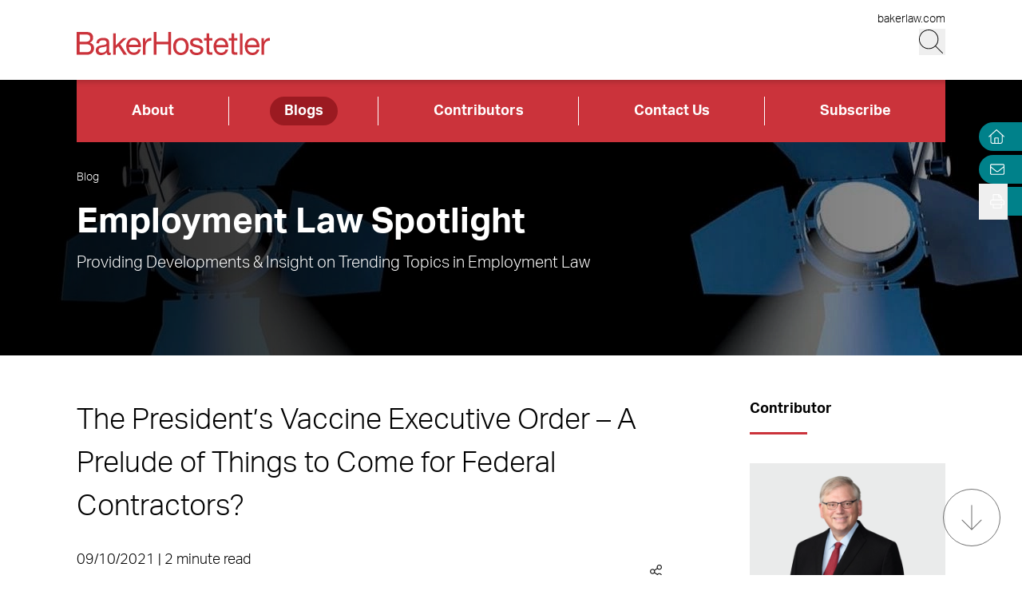

--- FILE ---
content_type: text/html; charset=utf-8
request_url: https://www.employmentlawspotlight.com/blogs/the-presidents-vaccine-executive-order-a-prelude-of-things-to-come-for-federal-contractors/
body_size: 12751
content:
<!DOCTYPE html><html lang="en" class="text-base font-light md:overflow-y-scroll md:text-lg"><head><meta charSet="utf-8"/><meta property="og:type" content="website"/><meta property="og:locale" content="en_US"/><meta property="og:site_name" content="Employment Law Spotlight"/><title>The President’s Vaccine Executive Order – A Prelude of Things to Come for Federal Contractors? | Employment Law Spotlight</title><meta name="robots" content="index,follow"/><meta property="og:title" content="The President’s Vaccine Executive Order – A Prelude of Things to Come for Federal Contractors? | Employment Law Spotlight"/><meta property="og:url" content="https://www.employmentlawspotlight.com/blogs/the-presidents-vaccine-executive-order-a-prelude-of-things-to-come-for-federal-contractors/"/><meta property="og:image"/><link rel="canonical" href="https://www.employmentlawspotlight.com/blogs/the-presidents-vaccine-executive-order-a-prelude-of-things-to-come-for-federal-contractors/"/><script type="application/ld+json">{"@context":"https://schema.org","@type":"Article","datePublished":"2021-09-10T00:00:00+00:00","description":"","mainEntityOfPage":{"@type":"WebPage"},"headline":"The President’s Vaccine Executive Order – A Prelude of Things to Come for Federal Contractors? | Employment Law Spotlight","image":[null],"dateModified":"2023-07-12T20:58:14+00:00"}</script><meta name="google-site-verification" content="3hozuZeLY7Yeqad0kSEBUd645V0-IcpY0YMPI1JL27Y"/><meta name="google-site-verification" content="agP1hMXrBRyNwKFPehkFxl_PyNv79gHioK3W5P2bVgs"/><meta name="google-site-verification" content="0BXrjHfITYCxG9MhnjRl4vzFzjhhS3lBOYlCYx9G0h0"/><meta name="google-site-verification" content="5tTDy5QWt3cSL3BajZblR8UgpTDERVCDSfIStz7YFBA"/><meta name="google-site-verification" content="GVI2i3Fbvp04HYnzWiU87M4CnAJ-Mde-jGhI0XsvPCw"/><meta name="google-site-verification" content="px2unDmk9UbwbEpzFEdbArNLSFY9bRTSTZwUDhEqGlU"/><meta name="google-site-verification" content="CTQ93l_FJalDf99J0g1SaMw4ICRLNXI6OzqmcdFR8dQ"/><meta name="google-site-verification" content="TbW-beyh0D8lh5PlSbhAERZiMWAm2se7mGXHzrzWF5k"/><meta name="google-site-verification" content="AYOJCbEudVom1tZEvoIHD3Goe3ZdYE8opfKb5NH0Iok"/><meta name="google-site-verification" content="hB_L5fJd5MhUbyC-zC63YQ-MJFG-fwesNwtQHQM4MK4"/><meta name="google-site-verification" content="zT23BM9miS5q1GgM1Z1NGAi3jQK3q0DXja8RdcbEuTk"/><meta name="google-site-verification" content="ffcFIQZye9RKoy03GEXCNGJu2Ab6j3hUBBN8g9MHkGU"/><meta name="google-site-verification" content="HxBHLULylu-Rm4C-NzYOw1vsudVD4CM9imqbUCZTlug"/><meta name="google-site-verification" content="ONwVZpbBCL8Wccl_inVfFyjtiq8M9xgzKjJ96chaPr0"/><meta name="viewport" content="width=device-width, initial-scale=1.0"/><meta http-equiv="x-ua-compatible" content="ie=edge"/><link rel="preload" as="image" imageSrcSet="/_next/image/?url=https%3A%2F%2Fadmin.employmentlawspotlight.com%2Fwp-content%2Fuploads%2Fsites%2F8%2F2023%2F07%2FEmploymentSpotlights_Web_Banner_1920x345.jpg&amp;w=640&amp;q=100 640w, /_next/image/?url=https%3A%2F%2Fadmin.employmentlawspotlight.com%2Fwp-content%2Fuploads%2Fsites%2F8%2F2023%2F07%2FEmploymentSpotlights_Web_Banner_1920x345.jpg&amp;w=750&amp;q=100 750w, /_next/image/?url=https%3A%2F%2Fadmin.employmentlawspotlight.com%2Fwp-content%2Fuploads%2Fsites%2F8%2F2023%2F07%2FEmploymentSpotlights_Web_Banner_1920x345.jpg&amp;w=828&amp;q=100 828w, /_next/image/?url=https%3A%2F%2Fadmin.employmentlawspotlight.com%2Fwp-content%2Fuploads%2Fsites%2F8%2F2023%2F07%2FEmploymentSpotlights_Web_Banner_1920x345.jpg&amp;w=1080&amp;q=100 1080w, /_next/image/?url=https%3A%2F%2Fadmin.employmentlawspotlight.com%2Fwp-content%2Fuploads%2Fsites%2F8%2F2023%2F07%2FEmploymentSpotlights_Web_Banner_1920x345.jpg&amp;w=1200&amp;q=100 1200w, /_next/image/?url=https%3A%2F%2Fadmin.employmentlawspotlight.com%2Fwp-content%2Fuploads%2Fsites%2F8%2F2023%2F07%2FEmploymentSpotlights_Web_Banner_1920x345.jpg&amp;w=1920&amp;q=100 1920w, /_next/image/?url=https%3A%2F%2Fadmin.employmentlawspotlight.com%2Fwp-content%2Fuploads%2Fsites%2F8%2F2023%2F07%2FEmploymentSpotlights_Web_Banner_1920x345.jpg&amp;w=2048&amp;q=100 2048w, /_next/image/?url=https%3A%2F%2Fadmin.employmentlawspotlight.com%2Fwp-content%2Fuploads%2Fsites%2F8%2F2023%2F07%2FEmploymentSpotlights_Web_Banner_1920x345.jpg&amp;w=3840&amp;q=100 3840w" imageSizes="100vw" fetchpriority="high"/><meta name="next-head-count" content="28"/><link rel="apple-touch-icon" sizes="180x180" href="/favicon/apple-touch-icon.png"/><link rel="icon" type="image/png" sizes="32x32" href="/favicon/favicon-32x32.png"/><link rel="icon" type="image/png" sizes="16x16" href="/favicon/favicon-16x16.png"/><link rel="manifest" href="/favicon/site.webmanifest" crossorigin="use-credentials"/><link rel="mask-icon" href="/favicon/safari-pinned-tab.svg" color="#cb333b"/><link rel="shortcut icon" href="/favicon/favicon.ico"/><meta name="msapplication-TileColor" content="#cb333b"/><meta name="msapplication-config" content="/favicon/browserconfig.xml"/><meta name="theme-color" content="#fff"/><link rel="preconnect" href="https://use.typekit.net" crossorigin /><link rel="preload" href="/_next/static/css/f05a5e4330f5ae45.css" as="style"/><link rel="stylesheet" href="/_next/static/css/f05a5e4330f5ae45.css" data-n-g=""/><link rel="preload" href="/_next/static/css/f8745fa97e70d351.css" as="style"/><link rel="stylesheet" href="/_next/static/css/f8745fa97e70d351.css" data-n-p=""/><noscript data-n-css=""></noscript><script defer="" nomodule="" src="/_next/static/chunks/polyfills-42372ed130431b0a.js"></script><script defer="" src="/_next/static/chunks/94.e3b57f77842a577d.js"></script><script src="/_next/static/chunks/webpack-54649d8d08b8c008.js" defer=""></script><script src="/_next/static/chunks/framework-945b357d4a851f4b.js" defer=""></script><script src="/_next/static/chunks/main-6d2f77a4512ad2c5.js" defer=""></script><script src="/_next/static/chunks/pages/_app-20580e0aea10fb38.js" defer=""></script><script src="/_next/static/chunks/3417-28da2db995d65442.js" defer=""></script><script src="/_next/static/chunks/6233-3be87d236c261722.js" defer=""></script><script src="/_next/static/chunks/129-a12da1089f5f4d32.js" defer=""></script><script src="/_next/static/chunks/5467-e6ffd456e45f675a.js" defer=""></script><script src="/_next/static/chunks/2651-d8b5e748342edb48.js" defer=""></script><script src="/_next/static/chunks/6656-ee427a5be5dd5ed2.js" defer=""></script><script src="/_next/static/chunks/6760-f486112541546134.js" defer=""></script><script src="/_next/static/chunks/3381-26810605d010a429.js" defer=""></script><script src="/_next/static/chunks/1551-7a17632d68749452.js" defer=""></script><script src="/_next/static/chunks/3965-e604f77c59301938.js" defer=""></script><script src="/_next/static/chunks/1310-871c18580a61a1c3.js" defer=""></script><script src="/_next/static/chunks/5808-26302c82d67fa4f9.js" defer=""></script><script src="/_next/static/chunks/pages/blogs/%5B%5B...slug%5D%5D-4c0951c05774d16d.js" defer=""></script><script src="/_next/static/BhbwMeWS0OfDseu0_ml-S/_buildManifest.js" defer=""></script><script src="/_next/static/BhbwMeWS0OfDseu0_ml-S/_ssgManifest.js" defer=""></script><style data-href="https://use.typekit.net/wbi6ufe.css">@import url("https://p.typekit.net/p.css?s=1&k=wbi6ufe&ht=tk&f=14034.14035.14036.14037&a=84481522&app=typekit&e=css");@font-face{font-family:"aktiv-grotesk";src:url("https://use.typekit.net/af/a798a9/000000000000000077359d55/30/l?primer=f592e0a4b9356877842506ce344308576437e4f677d7c9b78ca2162e6cad991a&fvd=n7&v=3") format("woff2"),url("https://use.typekit.net/af/a798a9/000000000000000077359d55/30/d?primer=f592e0a4b9356877842506ce344308576437e4f677d7c9b78ca2162e6cad991a&fvd=n7&v=3") format("woff"),url("https://use.typekit.net/af/a798a9/000000000000000077359d55/30/a?primer=f592e0a4b9356877842506ce344308576437e4f677d7c9b78ca2162e6cad991a&fvd=n7&v=3") format("opentype");font-display:swap;font-style:normal;font-weight:700;font-stretch:normal}@font-face{font-family:"aktiv-grotesk";src:url("https://use.typekit.net/af/8e3d9f/000000000000000077359d58/30/l?primer=f592e0a4b9356877842506ce344308576437e4f677d7c9b78ca2162e6cad991a&fvd=i7&v=3") format("woff2"),url("https://use.typekit.net/af/8e3d9f/000000000000000077359d58/30/d?primer=f592e0a4b9356877842506ce344308576437e4f677d7c9b78ca2162e6cad991a&fvd=i7&v=3") format("woff"),url("https://use.typekit.net/af/8e3d9f/000000000000000077359d58/30/a?primer=f592e0a4b9356877842506ce344308576437e4f677d7c9b78ca2162e6cad991a&fvd=i7&v=3") format("opentype");font-display:swap;font-style:italic;font-weight:700;font-stretch:normal}@font-face{font-family:"aktiv-grotesk";src:url("https://use.typekit.net/af/63d81f/000000000000000077359d5a/30/l?primer=f592e0a4b9356877842506ce344308576437e4f677d7c9b78ca2162e6cad991a&fvd=n3&v=3") format("woff2"),url("https://use.typekit.net/af/63d81f/000000000000000077359d5a/30/d?primer=f592e0a4b9356877842506ce344308576437e4f677d7c9b78ca2162e6cad991a&fvd=n3&v=3") format("woff"),url("https://use.typekit.net/af/63d81f/000000000000000077359d5a/30/a?primer=f592e0a4b9356877842506ce344308576437e4f677d7c9b78ca2162e6cad991a&fvd=n3&v=3") format("opentype");font-display:swap;font-style:normal;font-weight:300;font-stretch:normal}@font-face{font-family:"aktiv-grotesk";src:url("https://use.typekit.net/af/e4f1f2/000000000000000077359d5c/30/l?primer=f592e0a4b9356877842506ce344308576437e4f677d7c9b78ca2162e6cad991a&fvd=i3&v=3") format("woff2"),url("https://use.typekit.net/af/e4f1f2/000000000000000077359d5c/30/d?primer=f592e0a4b9356877842506ce344308576437e4f677d7c9b78ca2162e6cad991a&fvd=i3&v=3") format("woff"),url("https://use.typekit.net/af/e4f1f2/000000000000000077359d5c/30/a?primer=f592e0a4b9356877842506ce344308576437e4f677d7c9b78ca2162e6cad991a&fvd=i3&v=3") format("opentype");font-display:swap;font-style:italic;font-weight:300;font-stretch:normal}.tk-aktiv-grotesk{font-family:"aktiv-grotesk",sans-serif}</style></head><body><div id="__next"><a href="#page-content" class="SkipToContent_skip__YR1vo">Skip to Main Content</a><header role="banner" class="container fixed left-1/2 top-0 z-50 flex min-h-hm -translate-x-1/2 justify-between bg-white shadow md:min-h-hd"><div class="mb-4 flex w-full items-end justify-between md:mb-7"><a aria-label="Back to Home" class="border-b-0" href="/"><figure></figure></a><div class="flex flex-col items-end lg:gap-1"><a class="border-b-0 text-xs hover:text-black hover:underline hover:underline-offset-3" target="_blank" href="https://www.bakerlaw.com/">bakerlaw.com</a><div class="flex flex-row items-end"><button class="min-h-[27px] w-[27px] md:min-h-[33px] md:w-[33px]" aria-label="Search Button"><svg fill="currentColor" viewBox="0 0 512 512" aria-hidden="true" class="h-[24px] w-[24px] md:h-[30px] md:w-[30px]"><title>Search</title><path d="M509.7 498.3l-149.2-149.2C394.8 312.1 415.1 262.6 415.1 208c0-114.9-93.13-208-208-208S-.0002 93.13-.0002 208S93.12 416 207.1 416c54.55 0 104.1-21.17 141.2-55.54l149.2 149.2C499.9 511.2 501.9 512 503.1 512s4.094-.7813 5.656-2.344C512.8 506.5 512.8 501.5 509.7 498.3zM207.1 400c-105.9 0-192-86.13-192-192s86.13-192 192-192s192 86.13 192 192S313.9 400 207.1 400z"></path></svg></button><button class="ml-3 block min-h-[27px] w-[27px] md:min-h-[33px] md:w-[33px] xl:hidden" aria-label="Menu Button"><svg fill="currentColor" viewBox="0 0 448 512" aria-hidden="true" class="h-[24px] w-[24px] md:h-[30px] md:w-[30px]"><title>Menu</title><path d="M0 88C0 83.58 3.582 80 8 80H440C444.4 80 448 83.58 448 88C448 92.42 444.4 96 440 96H8C3.582 96 0 92.42 0 88zM0 248C0 243.6 3.582 240 8 240H440C444.4 240 448 243.6 448 248C448 252.4 444.4 256 440 256H8C3.582 256 0 252.4 0 248zM440 416H8C3.582 416 0 412.4 0 408C0 403.6 3.582 400 8 400H440C444.4 400 448 403.6 448 408C448 412.4 444.4 416 440 416z"></path></svg></button></div></div></div></header><section aria-label="Overlay Menu" class="fixed right-0 top-hm z-50 block h-screen max-w-screen bg-red-500 shadow transition-all duration-700 ease-in-out md:top-hd xl:hidden 4xl:right-outer-gap w-0" data-headlessui-state=""><div class="overflow-y-scroll px-mobile md:px-6" id="headlessui-popover-panel-:Rbar6:" tabindex="-1" style="--button-width:0px" data-headlessui-state=""></div></section><span hidden="" style="position:fixed;top:1px;left:1px;width:1px;height:0;padding:0;margin:-1px;overflow:hidden;clip:rect(0, 0, 0, 0);white-space:nowrap;border-width:0;display:none"></span><section aria-label="Overlay Search" class="fixed right-0 top-hm z-50 h-screen max-w-screen bg-gray-200 shadow transition-all duration-700 ease-in-out md:top-hd 4xl:right-outer-gap w-0" data-headlessui-state=""><div class="px-mobile md:px-6" id="headlessui-popover-panel-:Rber6:" tabindex="-1" style="--button-width:0px" data-headlessui-state=""></div></section><span hidden="" style="position:fixed;top:1px;left:1px;width:1px;height:0;padding:0;margin:-1px;overflow:hidden;clip:rect(0, 0, 0, 0);white-space:nowrap;border-width:0;display:none"></span><div class="headroom-wrapper"><div class="headroom headroom--unfixed"><nav class="inline-flex w-full items-center bg-red-500" aria-label="Header Menu"><ul class="flex w-full justify-between flex-column"><li class="border-r border-white flex-auto text-center px-4 last:border-0 group relative"><a target="_self" class="text-white hover:text-white border-b-0 font-bold block px-4 py-1 rounded-4xl inline-block hover:underline hover:underline-offset-4" href="/about/overview/">About</a></li><li class="border-r border-white flex-auto text-center px-4 last:border-0 group relative"><a target="_self" class="bg-red-800 text-white hover:text-white border-b-0 font-bold block px-4 py-1 rounded-4xl inline-block hover:underline hover:underline-offset-4" href="/blogs/">Blogs</a></li><li class="border-r border-white flex-auto text-center px-4 last:border-0 group relative"><a target="_self" class="text-white hover:text-white border-b-0 font-bold block px-4 py-1 rounded-4xl inline-block hover:underline hover:underline-offset-4" href="/contributors/">Contributors</a></li><li class="border-r border-white flex-auto text-center px-4 last:border-0 group relative"><a target="_self" class="text-white hover:text-white border-b-0 font-bold block px-4 py-1 rounded-4xl inline-block hover:underline hover:underline-offset-4" href="/contact-us/">Contact Us</a></li><li class="border-r border-white flex-auto text-center px-4 last:border-0 group relative"><a target="_self" class="text-white hover:text-white border-b-0 font-bold block px-4 py-1 rounded-4xl inline-block hover:underline hover:underline-offset-4" href="https://bh.bakerlaw.com/5/3/blog-subscription-forms/blog---employment-law-spotlight.asp#new_tab">Subscribe</a></li></ul></nav></div></div><div class="mt-[65px] flex flex-1 flex-col md:mt-[100px]"><section class="container relative mb-6 h-image-hm bg-gradient-to-r from-black to-teal-700 text-white md:mb-12 md:h-image-hd" aria-label="Site Header" role="banner"><div class="mt-6 flex h-full w-full flex-col items-start md:mt-0 md:justify-center xl:mt-menu xl:h-full-menu"><div class="Image_image__a3IOa absolute left-0 top-0 h-full w-full object-cover Image_hasImageFill__oJnmL"><img alt="Employment Law Spotlight Header Image" fetchpriority="high" decoding="async" data-nimg="fill" class="Image_imageFill__0p_aD" style="position:absolute;height:100%;width:100%;left:0;top:0;right:0;bottom:0;color:transparent" sizes="100vw" srcSet="/_next/image/?url=https%3A%2F%2Fadmin.employmentlawspotlight.com%2Fwp-content%2Fuploads%2Fsites%2F8%2F2023%2F07%2FEmploymentSpotlights_Web_Banner_1920x345.jpg&amp;w=640&amp;q=100 640w, /_next/image/?url=https%3A%2F%2Fadmin.employmentlawspotlight.com%2Fwp-content%2Fuploads%2Fsites%2F8%2F2023%2F07%2FEmploymentSpotlights_Web_Banner_1920x345.jpg&amp;w=750&amp;q=100 750w, /_next/image/?url=https%3A%2F%2Fadmin.employmentlawspotlight.com%2Fwp-content%2Fuploads%2Fsites%2F8%2F2023%2F07%2FEmploymentSpotlights_Web_Banner_1920x345.jpg&amp;w=828&amp;q=100 828w, /_next/image/?url=https%3A%2F%2Fadmin.employmentlawspotlight.com%2Fwp-content%2Fuploads%2Fsites%2F8%2F2023%2F07%2FEmploymentSpotlights_Web_Banner_1920x345.jpg&amp;w=1080&amp;q=100 1080w, /_next/image/?url=https%3A%2F%2Fadmin.employmentlawspotlight.com%2Fwp-content%2Fuploads%2Fsites%2F8%2F2023%2F07%2FEmploymentSpotlights_Web_Banner_1920x345.jpg&amp;w=1200&amp;q=100 1200w, /_next/image/?url=https%3A%2F%2Fadmin.employmentlawspotlight.com%2Fwp-content%2Fuploads%2Fsites%2F8%2F2023%2F07%2FEmploymentSpotlights_Web_Banner_1920x345.jpg&amp;w=1920&amp;q=100 1920w, /_next/image/?url=https%3A%2F%2Fadmin.employmentlawspotlight.com%2Fwp-content%2Fuploads%2Fsites%2F8%2F2023%2F07%2FEmploymentSpotlights_Web_Banner_1920x345.jpg&amp;w=2048&amp;q=100 2048w, /_next/image/?url=https%3A%2F%2Fadmin.employmentlawspotlight.com%2Fwp-content%2Fuploads%2Fsites%2F8%2F2023%2F07%2FEmploymentSpotlights_Web_Banner_1920x345.jpg&amp;w=3840&amp;q=100 3840w" src="/_next/image/?url=https%3A%2F%2Fadmin.employmentlawspotlight.com%2Fwp-content%2Fuploads%2Fsites%2F8%2F2023%2F07%2FEmploymentSpotlights_Web_Banner_1920x345.jpg&amp;w=3840&amp;q=100"/></div><div class="absolute left-0 top-0 h-full w-full bg-gradient-to-r from-black to-transparent opacity-80 bg-blend-multiply"></div><nav aria-label="Breadcrumb Navigation" class="z-10 mb-1 lg:absolute lg:top-14 lg:mb-4 lg:block xl:top-24 2xl:top-20"><a class="border-b-0 text-xs hover:border-b hover:border-white hover:text-white" href="/blogs/">Blog</a></nav><span class="h1 relative block w-11/12 2xl:w-full">Employment Law Spotlight</span><div class="RichText_richtext__0_pny relative mt-2 w-11/12 md:text-lg 2xl:max-w-2xl 2xl:text-2xl">Providing Developments &amp; Insight on Trending Topics in Employment Law</div></div></section><main id="page-content"><div class="container mb-6 xl:mb-16"><div class="gap-8 xl:grid xl:grid-cols-12"><div class="xl:col-span-9 xl:mr-[5vw]"><h1 class="mb-6 text-3xl md:text-4xl font-light">The President’s Vaccine Executive Order – A Prelude of Things to Come for Federal Contractors?</h1><section aria-label="Post Meta" class="relative mb-6 flex w-full flex-col border-b border-gray-400 pb-2 md:flex-row md:items-center md:justify-between"><div class="mb-2 md:mb-0"><span>09/10/2021 | 2 minute read</span><p><span>Posted in </span><span><a href="/blogs/?category=Biden+Administration">Biden Administration</a><span class="mr-1">,</span></span><span><a href="/blogs/?category=COVID-19">COVID-19</a><span class="mr-1">,</span></span><span><a href="/blogs/?category=Federal+Contractors">Federal Contractors</a></span></p></div><div class="group inline-flex cursor-pointer items-center"><div class="mr-2 group-hover:flex xl:hidden"><button class="react-share__ShareButton mr-1" style="background-color:transparent;border:none;padding:0;font:inherit;color:inherit;cursor:pointer"><svg viewBox="0 0 64 64" width="32" height="32"><circle cx="32" cy="32" r="32" fill="#0077B5"></circle><path d="M20.4,44h5.4V26.6h-5.4V44z M23.1,18c-1.7,0-3.1,1.4-3.1,3.1c0,1.7,1.4,3.1,3.1,3.1 c1.7,0,3.1-1.4,3.1-3.1C26.2,19.4,24.8,18,23.1,18z M39.5,26.2c-2.6,0-4.4,1.4-5.1,2.8h-0.1v-2.4h-5.2V44h5.4v-8.6 c0-2.3,0.4-4.5,3.2-4.5c2.8,0,2.8,2.6,2.8,4.6V44H46v-9.5C46,29.8,45,26.2,39.5,26.2z" fill="white"></path></svg></button><button class="react-share__ShareButton" style="background-color:transparent;border:none;padding:0;font:inherit;color:inherit;cursor:pointer"><svg viewBox="0 0 64 64" width="32" height="32" class="mr-1"><circle cx="32" cy="32" r="32" fill="#000000"></circle><path d="M 41.116 18.375 h 4.962 l -10.8405 12.39 l 12.753 16.86 H 38.005 l -7.821 -10.2255 L 21.235 47.625 H 16.27 l 11.595 -13.2525 L 15.631 18.375 H 25.87 l 7.0695 9.3465 z m -1.7415 26.28 h 2.7495 L 24.376 21.189 H 21.4255 z" fill="white"></path></svg></button><button class="react-share__ShareButton" style="background-color:transparent;border:none;padding:0;font:inherit;color:inherit;cursor:pointer"><svg viewBox="0 0 64 64" width="32" height="32"><circle cx="32" cy="32" r="32" fill="#0965FE"></circle><path d="M34.1,47V33.3h4.6l0.7-5.3h-5.3v-3.4c0-1.5,0.4-2.6,2.6-2.6l2.8,0v-4.8c-0.5-0.1-2.2-0.2-4.1-0.2 c-4.1,0-6.9,2.5-6.9,7V28H24v5.3h4.6V47H34.1z" fill="white"></path></svg></button></div><svg fill="currentColor" viewBox="0 0 448 512" aria-hidden="true" class="mr-2 hidden h-[17px] w-[17px] xl:block"><title>Share</title><path d="M352 320c-28.6 0-54.2 12.5-71.8 32.3l-95.5-59.7c9.6-23.4 9.7-49.8 0-73.2l95.5-59.7c17.6 19.8 43.2 32.3 71.8 32.3 53 0 96-43 96-96S405 0 352 0s-96 43-96 96c0 13 2.6 25.3 7.2 36.6l-95.5 59.7C150.2 172.5 124.6 160 96 160c-53 0-96 43-96 96s43 96 96 96c28.6 0 54.2-12.5 71.8-32.3l95.5 59.7c-4.7 11.3-7.2 23.6-7.2 36.6 0 53 43 96 96 96s96-43 96-96c-.1-53-43.1-96-96.1-96zm0-288c35.3 0 64 28.7 64 64s-28.7 64-64 64-64-28.7-64-64 28.7-64 64-64zM96 320c-35.3 0-64-28.7-64-64s28.7-64 64-64 64 28.7 64 64-28.7 64-64 64zm256 160c-35.3 0-64-28.7-64-64s28.7-64 64-64 64 28.7 64 64-28.7 64-64 64z"></path></svg></div></section></div><aside class="xl:col-span-3"><section aria-label="Contributor" class="mb-6 border-b border-gray-400 pb-7"><h2 class="relative after:absolute after:-bottom-4 after:left-0 after:box-content after:h-[3px] after:w-16 after:bg-red-500 mb-12 md:mb-16 !mb-12 text-base">Contributor</h2><div class="row-auto grid grid-cols-1 gap-8 sm:grid-cols-2 md:gap-10 xl:grid-cols-1"><div><a target="" class="relative block w-full border-b-0 after:box-content after:block after:pt-[58%]" aria-label="Read more about Marc A. Antonetti" href="https://www.bakerlaw.com/professionals/marc-a-antonetti/"><div class="absolute h-full w-full bg-gray-300"></div><div class="Image_image__a3IOa absolute top-0 mx-auto flex h-full w-full justify-center overflow-hidden pt-2 [&amp;&gt;img]:absolute [&amp;&gt;img]:h-full [&amp;&gt;img]:w-auto [&amp;&gt;img]:origin-top [&amp;&gt;img]:object-cover [&amp;&gt;img]:transition-transform [&amp;&gt;img]:duration-300 [&amp;&gt;img]:hover:scale-[1.03]"><img alt="Marc A. Antonetti" loading="lazy" width="282" height="165" decoding="async" data-nimg="1" class="" style="color:transparent" srcSet="/_next/image/?url=https%3A%2F%2Fadmin.employmentlawspotlight.com%2Fwp-content%2Fuploads%2Fsites%2F8%2F2025%2F05%2FAntonetti_Marc_385_03566.webp&amp;w=384&amp;q=100 1x, /_next/image/?url=https%3A%2F%2Fadmin.employmentlawspotlight.com%2Fwp-content%2Fuploads%2Fsites%2F8%2F2025%2F05%2FAntonetti_Marc_385_03566.webp&amp;w=640&amp;q=100 2x" src="/_next/image/?url=https%3A%2F%2Fadmin.employmentlawspotlight.com%2Fwp-content%2Fuploads%2Fsites%2F8%2F2025%2F05%2FAntonetti_Marc_385_03566.webp&amp;w=640&amp;q=100"/></div></a><div class="mt-2"><a target="" class="relative mb-2 border-b-0 font-bold after:absolute after:bottom-0 after:box-content after:block after:h-[1px] after:w-0 after:bg-red-500 after:transition-all after:delay-100 after:duration-200 after:hover:w-full" href="https://www.bakerlaw.com/professionals/marc-a-antonetti/">Marc A. Antonetti</a><p class="mb-3">Partner</p><a class="leading-none" target="_blank" href="https://www.bakerlaw.com/offices/washington-d-c/"><span class="RichText_richtext__0_pny">Washington, D.C.</span></a><a class="block border-b-0 hover:text-black" href="tel:+1.202.861.1788">T <!-- -->+1.202.861.1788</a><div><a class="leading-none" href="mailto:MAntonetti@bakerlaw.com">Email</a></div></div></div></div></section><div class="mb-6"><h2 class="relative after:absolute after:-bottom-4 after:left-0 after:box-content after:h-[3px] after:w-16 after:bg-red-500 mb-12 md:mb-16 !mb-12 text-base">Tags</h2><div class="md:inline-flex md:flex-wrap"><div class="group mb-3 mr-2 cursor-pointer bg-gray-200 px-3 py-2 transition-colors hover:bg-red-500"><a class="block border-b-0 text-sm font-bold transition-colors hover:text-white group-hover:text-white md:text-sm" href="/blogs/?tag=Biden+Administration">Biden Administration</a></div></div><div class="md:inline-flex md:flex-wrap"><div class="group mb-3 mr-2 cursor-pointer bg-gray-200 px-3 py-2 transition-colors hover:bg-red-500"><a class="block border-b-0 text-sm font-bold transition-colors hover:text-white group-hover:text-white md:text-sm" href="/blogs/?tag=COVID-19">COVID-19</a></div></div><div class="md:inline-flex md:flex-wrap"><div class="group mb-3 mr-2 cursor-pointer bg-gray-200 px-3 py-2 transition-colors hover:bg-red-500"><a class="block border-b-0 text-sm font-bold transition-colors hover:text-white group-hover:text-white md:text-sm" href="/blogs/?tag=COVID-19+Vaccine">COVID-19 Vaccine</a></div></div><div class="md:inline-flex md:flex-wrap"><div class="group mb-3 mr-2 cursor-pointer bg-gray-200 px-3 py-2 transition-colors hover:bg-red-500"><a class="block border-b-0 text-sm font-bold transition-colors hover:text-white group-hover:text-white md:text-sm" href="/blogs/?tag=federal+contractors">federal contractors</a></div></div></div></aside></div></div></main><div class="fixed right-0 top-26 z-30 flex flex-col md:top-34"><div class="flex justify-end"><section class="PageTools_tool__5aAjm"><a class="border-none hover:border-none" aria-label="Home" title="Home" href="/"><svg fill="currentColor" viewBox="0 0 512 512" aria-hidden="true" class="-ml-[4px] h-4 w-5 cursor-pointer fill-white"><title>Home</title><path d="M298.6 4c-6-5.3-15.1-5.3-21.2 0L5.4 244c-6.6 5.8-7.3 16-1.4 22.6s16 7.3 22.6 1.4L64 235V432c0 44.2 35.8 80 80 80H432c44.2 0 80-35.8 80-80V235l37.4 33c6.6 5.8 16.7 5.2 22.6-1.4s5.2-16.7-1.4-22.6L298.6 4zM96 432V206.7L288 37.3 480 206.7V432c0 26.5-21.5 48-48 48H368V320c0-17.7-14.3-32-32-32H240c-17.7 0-32 14.3-32 32V480H144c-26.5 0-48-21.5-48-48zm144 48V320h96V480H240z"></path></svg></a></section></div><div class="flex justify-end"></div><div class="PageTools_expand__5Yj7E"><div class="PageTools_action__yyDj3 rounded-l-2xl"><button aria-label="Open Tools" aria-expanded="false"><svg fill="currentColor" viewBox="0 0 512 512" aria-hidden="true" class="h-4 w-4 fill-white"><title>Print/Save</title><path d="M432 192h-16v-82.75c0-8.49-3.37-16.62-9.37-22.63L329.37 9.37c-6-6-14.14-9.37-22.63-9.37H126.48C109.64 0 96 14.33 96 32v160H80c-44.18 0-80 35.82-80 80v96c0 8.84 7.16 16 16 16h80v112c0 8.84 7.16 16 16 16h288c8.84 0 16-7.16 16-16V384h80c8.84 0 16-7.16 16-16v-96c0-44.18-35.82-80-80-80zM320 45.25L370.75 96H320V45.25zM128.12 32H288v64c0 17.67 14.33 32 32 32h64v64H128.02l.1-160zM384 480H128v-96h256v96zm96-128H32v-80c0-26.47 21.53-48 48-48h352c26.47 0 48 21.53 48 48v80zm-80-88c-13.25 0-24 10.74-24 24 0 13.25 10.75 24 24 24s24-10.75 24-24c0-13.26-10.75-24-24-24z"></path></svg></button></div></div></div><div class="opacity-100 pointer-events-none fixed bottom-8 right-6 z-20 hidden h-16 w-16 items-center justify-center rounded-full border border-solid border-gray-400 transition-opacity duration-200 md:flex"><div class="h-full w-full rounded-full bg-white opacity-10"></div><svg fill="currentColor" viewBox="0 0 384 512" aria-hidden="true" class="absolute h-8 w-8 fill-gray-400"><title>Arrow Down</title><path d="M368.2 307.1l-170.5 170.5c-3.14 3.14-8.226 3.14-11.37 0L15.82 307.1c-3.14-3.14-3.14-8.226 0-11.37c3.14-3.14 8.226-3.14 11.37 0l156.8 156.8V40.04c0-4.427 3.596-8.034 8.038-8.034s8.036 3.607 8.036 8.034v412.5l156.8-156.8c3.14-3.14 8.226-3.14 11.37 0C371.3 298.9 371.3 304 368.2 307.1z"></path></svg></div><div class="hidden opacity-0 group fixed bottom-8 right-6 z-20 flex h-11 w-11 cursor-pointer items-center justify-center rounded-full border border-solid border-teal-700 transition-opacity duration-200 md:h-16 md:w-16"><div class="h-full w-full rounded-full bg-teal-700 group-hover:bg-teal-500"></div><svg fill="currentColor" viewBox="0 0 384 512" aria-hidden="true" class="absolute h-5 w-5 rotate-180 fill-white md:h-8 md:w-8"><title>Arrow Down</title><path d="M368.2 307.1l-170.5 170.5c-3.14 3.14-8.226 3.14-11.37 0L15.82 307.1c-3.14-3.14-3.14-8.226 0-11.37c3.14-3.14 8.226-3.14 11.37 0l156.8 156.8V40.04c0-4.427 3.596-8.034 8.038-8.034s8.036 3.607 8.036 8.034v412.5l156.8-156.8c3.14-3.14 8.226-3.14 11.37 0C371.3 298.9 371.3 304 368.2 307.1z"></path></svg></div></div><footer class="container mt-auto flex flex-col justify-start py-11 lg:flex-row lg:items-start lg:justify-between lg:py-12"><div class="order-2 flex flex-col items-start lg:order-1 lg:inline-flex lg:flex-row"><span class="order-2 mr-3 mt-5 whitespace-nowrap text-center text-xs text-black lg:order-1 lg:mt-0">2026<!-- --> © <!-- -->Baker &amp; Hostetler LLP</span><nav class="order-1 leading-none lg:order-2" aria-label="Footer Menu"><ul class="flex flex-col lg:inline-flex lg:flex-row gap-y-4 lg:gap-y-0 flex-wrap flex-column"><li class="lg:after:content-[&#x27;|&#x27;] lg:after:block flex items-center mr-2 lg:after:ml-2 after:last:hidden after:text-xs group relative"><a target="_self" class="border-b border-transparent text-xs hover:text-black hover:border-black leading-tight" href="https://www.bakerlaw.com/privacy-policy/#new_tab">Privacy Policy</a></li><li class="lg:after:content-[&#x27;|&#x27;] lg:after:block flex items-center mr-2 lg:after:ml-2 after:last:hidden after:text-xs group relative"><a target="_self" class="border-b border-transparent text-xs hover:text-black hover:border-black leading-tight" href="https://www.bakerlaw.com/service-terms/#new_tab">Service Terms</a></li><li class="lg:after:content-[&#x27;|&#x27;] lg:after:block flex items-center mr-2 lg:after:ml-2 after:last:hidden after:text-xs group relative"><a target="_self" class="border-b border-transparent text-xs hover:text-black hover:border-black leading-tight" href="https://www.bakerlaw.com/california-privacy-notice/#new_tab">California Privacy Notice</a></li><li class="lg:after:content-[&#x27;|&#x27;] lg:after:block flex items-center mr-2 lg:after:ml-2 after:last:hidden after:text-xs group relative"><a target="_self" class="border-b border-transparent text-xs hover:text-black hover:border-black leading-tight" href="/contact-us/">Contact Us</a></li></ul></nav></div><div class="order-1 lg:order-2"><div class="SocialMedia_profiles__dkaAS"><div><a href="https://www.linkedin.com/company/bakerhostetler/" aria-label="View our profile at Linkedin" title="Linkedin" target="_blank"></a></div><div><a href="https://twitter.com/BakerHostetler" aria-label="View our profile at Twitter" title="Twitter" target="_blank"><svg fill="currentColor" viewBox="0 0 512 512" aria-hidden="true"><title>Twitter - X</title><path d="M64 32C28.7 32 0 60.7 0 96V416c0 35.3 28.7 64 64 64H384c35.3 0 64-28.7 64-64V96c0-35.3-28.7-64-64-64H64zm297.1 84L257.3 234.6 379.4 396H283.8L209 298.1 123.3 396H75.8l111-126.9L69.7 116h98l67.7 89.5L313.6 116h47.5zM323.3 367.6L153.4 142.9H125.1L296.9 367.6h26.3z"></path></svg></a></div><div><a href="https://www.facebook.com/BakerHostetler/" aria-label="View our profile at Facebook" title="Facebook" target="_blank"></a></div><div><a href="https://www.instagram.com/bakerhostetler/" aria-label="View our profile at Instagram" title="Instagram" target="_blank"></a></div><div><a href="https://www.youtube.com/user/BakerHostetlerLaw" aria-label="View our profile at Youtube" title="Youtube" target="_blank"></a></div><div><a href="https://www.bakerlaw.com/rss-feeds/" aria-label="View our profile at Rss" title="Rss" target="_blank"></a></div></div></div></footer></div><script id="__NEXT_DATA__" type="application/json">{"props":{"pageProps":{"menus":{"header_menu":[{"__typename":"MenuItem","id":"cG9zdDo4NTQ=","parentId":null,"label":"About","path":"/about/overview","target":null,"title":null,"children":[]},{"__typename":"MenuItem","id":"cG9zdDozMQ==","parentId":null,"label":"Blogs","path":"/blogs","target":null,"title":null,"children":[]},{"__typename":"MenuItem","id":"cG9zdDo1Nw==","parentId":null,"label":"Contributors","path":"/contributors/","target":null,"title":null,"children":[]},{"__typename":"MenuItem","id":"cG9zdDo1Ng==","parentId":null,"label":"Contact Us","path":"/contact-us/","target":null,"title":null,"children":[]},{"__typename":"MenuItem","id":"cG9zdDo1NQ==","parentId":null,"label":"Subscribe","path":"https://bh.bakerlaw.com/5/3/blog-subscription-forms/blog---employment-law-spotlight.asp#new_tab","target":null,"title":null,"children":[]}],"footer_menu":[{"__typename":"MenuItem","id":"cG9zdDozMA==","parentId":null,"label":"Privacy Policy","path":"https://www.bakerlaw.com/privacy-policy/#new_tab","target":null,"title":null,"children":[]},{"__typename":"MenuItem","id":"cG9zdDo4OA==","parentId":null,"label":"Service Terms","path":"https://www.bakerlaw.com/service-terms/#new_tab","target":null,"title":null,"children":[]},{"__typename":"MenuItem","id":"cG9zdDo5MA==","parentId":null,"label":"California Privacy Notice","path":"https://www.bakerlaw.com/california-privacy-notice/#new_tab","target":null,"title":null,"children":[]},{"__typename":"MenuItem","id":"cG9zdDoyODc0","parentId":null,"label":"Contact Us","path":"/contact-us/","target":null,"title":null,"children":[]}],"blog_menu":[{"__typename":"MenuItem","id":"cG9zdDo1NA==","parentId":null,"label":"ADventures in Law","path":"https://www.adventures-in-law.com/","target":"_blank","title":null,"children":[]},{"__typename":"MenuItem","id":"cG9zdDoxMTQ=","parentId":null,"label":"Antitrust Advocate","path":"https://www.antitrustadvocate.com/","target":"_blank","title":null,"children":[]},{"__typename":"MenuItem","id":"cG9zdDoxMTU=","parentId":null,"label":"Blockchain Monitor","path":"https://www.theblockchainmonitor.com/","target":"_blank","title":null,"children":[]},{"__typename":"MenuItem","id":"cG9zdDoyNTM=","parentId":null,"label":"Data Counsel","path":"https://www.bakerdatacounsel.com/","target":"_blank","title":null,"children":[]},{"__typename":"MenuItem","id":"cG9zdDoxMTc=","parentId":null,"label":"Discovery Advocate","path":"https://www.discoveryadvocate.com/","target":"_blank","title":null,"children":[]},{"__typename":"MenuItem","id":"cG9zdDoxMTk=","parentId":null,"label":"Employment Law Spotlight","path":"https://www.employmentlawspotlight.com/","target":"_blank","title":null,"children":[]},{"__typename":"MenuItem","id":"cG9zdDoxMjA=","parentId":null,"label":"Health Law Update","path":"https://www.healthlawupdate.com/","target":"_blank","title":null,"children":[]},{"__typename":"MenuItem","id":"cG9zdDoxMjE=","parentId":null,"label":"IP Intelligence Report","path":"https://www.ipintelligencereport.com/","target":"_blank","title":null,"children":[]},{"__typename":"MenuItem","id":"cG9zdDoxMjI=","parentId":null,"label":"Ohio Clock","path":"https://www.ohioclock.com/","target":"_blank","title":null,"children":[]},{"__typename":"MenuItem","id":"cG9zdDoxMjQ=","parentId":null,"label":"The Bargaining Table","path":"https://www.thebargainingtableblog.com/","target":"_blank","title":null,"children":[]}],"service_menu":[{"__typename":"MenuItem","id":"cG9zdDoxMTM=","parentId":null,"label":"Overview","path":"/?post_type=poa_practice\u0026p=97","target":null,"title":null,"children":[]}]},"generalSettings":{"__typename":"GeneralSettings","title":"Employment Law Spotlight","description":"Providing Developments \u0026amp; Insight on Trending Topics in Employment Law"},"defaultSeo":{"title":"Home | Employment Law Spotlight","description":"","noIndex":false,"noFollow":false,"openGraph":{"type":"website","locale":"en_US","url":"https://admin.employmentlawspotlight.com","siteName":"Employment Law Spotlight","images":[{"url":""}]}},"socialMedia":{"__typename":"CpSocialMedia_Socialmedia","linkedin":"https://www.linkedin.com/company/bakerhostetler/","twitter":"https://twitter.com/BakerHostetler","facebook":"https://www.facebook.com/BakerHostetler/","instagram":"https://www.instagram.com/bakerhostetler/","youtube":"https://www.youtube.com/user/BakerHostetlerLaw","rss":"https://www.bakerlaw.com/rss-feeds/"},"archiveSettings":{"__typename":"CpArchiveSettings_Archivesettings","post":{"__typename":"CpArchiveSettings_Archivesettings_ContentPilotHeadlessArchiveSettingsPost","description":"Providing Developments \u0026 Insight on Trending Topics in Employment Law","image":{"__typename":"MediaItem","sourceUrl":"https://admin.employmentlawspotlight.com/wp-content/uploads/sites/8/2023/07/EmploymentSpotlights_Web_Banner_1920x345.jpg"},"title":"Employment Law Spotlight"},"person":{"__typename":"CpArchiveSettings_Archivesettings_ContentPilotHeadlessArchiveSettingsPoaPerson","description":"Providing Developments \u0026 Insight on Trending Topics in Employment Law","image":{"__typename":"MediaItem","sourceUrl":"https://admin.employmentlawspotlight.com/wp-content/uploads/sites/8/2023/07/EmploymentSpotlights_Web_Banner_1920x345.jpg"},"title":"Employment Law Spotlight"}},"isExternal":false,"post":{"__typename":"Post","revisions":{"__typename":"PostToRevisionConnection","edges":[]},"databaseId":564,"date":"2021-09-10T00:00:00","slug":"the-presidents-vaccine-executive-order-a-prelude-of-things-to-come-for-federal-contractors","uri":"/blogs/the-presidents-vaccine-executive-order-a-prelude-of-things-to-come-for-federal-contractors/","title":"The President’s Vaccine Executive Order – A Prelude of Things to Come for Federal Contractors?","status":"publish","target":"","excerpt":"","displayDate":"","timeToRead":"2","seo":{"__typename":"PostTypeSEO","breadcrumbs":[{"__typename":"SEOPostTypeBreadcrumbs","text":"The President’s Vaccine Executive Order – A Prelude of Things to Come for Federal Contractors?","url":"https://www.employmentlawspotlight.com/blogs/the-presidents-vaccine-executive-order-a-prelude-of-things-to-come-for-federal-contractors/"}],"canonical":"https://www.employmentlawspotlight.com/blogs/the-presidents-vaccine-executive-order-a-prelude-of-things-to-come-for-federal-contractors/","title":"The President’s Vaccine Executive Order – A Prelude of Things to Come for Federal Contractors? | Employment Law Spotlight","metaDesc":"","metaRobotsNofollow":"follow","metaRobotsNoindex":"index","opengraphAuthor":"","opengraphModifiedTime":"2023-07-12T20:58:14+00:00","opengraphPublishedTime":"2021-09-10T00:00:00+00:00","opengraphImage":null},"author":{"__typename":"NodeWithAuthorToUserConnectionEdge","node":{"__typename":"User","slug":"bakerhostetler","nickname":null}},"featuredImage":null,"wildcardContent":{"__typename":"Post_Wildcardcontent","poaWildcardContentRepeater":null},"tags":{"__typename":"PostToTagConnection","nodes":[{"__typename":"Tag","name":"Biden Administration","slug":"biden-administration"},{"__typename":"Tag","name":"COVID-19","slug":"covid-19"},{"__typename":"Tag","name":"COVID-19 Vaccine","slug":"covid-19-vaccine"},{"__typename":"Tag","name":"federal contractors","slug":"federal-contractors"}]},"categories":{"__typename":"PostToCategoryConnection","nodes":[{"__typename":"Category","slug":"biden-administration","name":"Biden Administration"},{"__typename":"Category","slug":"covid-19","name":"COVID-19"},{"__typename":"Category","slug":"federal-contractors","name":"Federal Contractors"}]},"readTimeOverride":{"__typename":"Post_Readtimeoverride","bhReadTimeOverride":null},"eventDetail":{"__typename":"Post_Eventdetail","dateFrom":null,"dateTo":null,"time":null,"location":null,"register":null,"showTime":true},"postToPeople":{"__typename":"Post_Posttopeople","postToPoaPerson":[{"__typename":"Person","title":"Marc A. Antonetti","uri":"https://www.bakerlaw.com/professionals/marc-a-antonetti/","target":"","featuredImage":{"__typename":"NodeWithFeaturedImageToMediaItemConnectionEdge","node":{"__typename":"MediaItem","altText":"","sourceUrl":"https://admin.employmentlawspotlight.com/wp-content/uploads/sites/8/2025/05/Antonetti_Marc_385_03566.webp"}},"contactInformation":{"__typename":"Person_Contactinformation","poaPersonContactPhone":"+1.202.861.1788","poaPersonContactSecondaryPhone":null,"poaPersonContactEmail":"MAntonetti@bakerlaw.com","poaPersonContactTertiaryPhone":null},"positions":{"__typename":"PersonToPositionConnection","nodes":[{"__typename":"Position","name":"Partner"}]},"offices":{"__typename":"Person_Persontooffices","poaOfficeToPoaPerson":[{"__typename":"Office","title":"Washington, D.C.","uri":"https://www.bakerlaw.com/offices/washington-d-c/"}]}}]},"blocks":[{"name":"core/freeform","attributes":{"content":"\u003cimg class=\"alignright wp-image-5478\" src=\"https://www.employmentlawspotlight.com/wp-content/uploads/sites/18/2021/09/occupational-health-iStock-601015838_1200x630-670x352-1.jpg\" alt=\"\" width=\"438\" height=\"230\" /\u003eWith much fanfare, on Sept. 9, 2021, President Joe Biden announced, among other wide-ranging proposed requirements for employers generally, a COVID-19 vaccine mandate for federal employees and certain government contractors. The president stated that he signed an “executive order that will require federal contractors to” have their employees vaccinated. \u003ca href=\"https://www.whitehouse.gov/briefing-room/speeches-remarks/2021/09/09/remarks-by-president-biden-on-fighting-the-covid-19-pandemic-3/\"\u003e(“Remarks by President Biden on Fighting the COVID-19 Pandemic,” Sept. 9, 2021.)\u003c/a\u003e\n\nAlthough this recent announcement regarding government contractors and related announcements from the president have generated substantial headlines, their collective effect is by no means immediate, despite the executive order pertaining to contractors stating that it will take effect “immediately.” \u003ca href=\"https://www.whitehouse.gov/briefing-room/presidential-actions/2021/09/09/executive-order-on-ensuring-adequate-covid-safety-protocols-for-federal-contractors/\"\u003e(“Executive Order on Ensuring Adequate COVID-19 Safety Protocols for Federal Contractors,” Sept. 9, 2021.)\u003c/a\u003e Rather, a closer read of the executive order reveals that it may take some time to take full effect, assuming it remains unchallenged, although it can be assumed that the administration will do everything it can to rapidly deliver on the president’s remarks.\n\n\u003c!--more--\u003e\n\nThe executive order provides that executive departments, agencies and independent establishments must ensure that all contracts and contract-like instruments include a clause that specifies the contractor or subcontractor will comply with all guidance for contractor or subcontractor workplace locations published by the Safer Federal Workforce Task Force. What that full guidance will ultimately state is unclear, although the executive order further states that the task force, “as part of its issuance,” must provide by Sept. 24, 2021, guidance, definitions and protocols.\n\nBut even when the guidance is issued, the executive order states only that it applies to “any new contract; new contract-like instrument; new solicitation for a contract … ; extension or renewal of an existing contract … ; and exercise of an option on an existing contract … .” Thus, it would appear that as rules are developed pursuant to the executive order, they likely will apply only to new contracts, the exercise of an option on a contract or modifications to existing contracts (much like certain wage and benefits requirements have been implemented in recent years). There are also a number of exceptions contained in the executive order; for example, it does not apply to “subcontracts solely for the provision of products.”\n\nWith respect to existing contracts, “agencies are strongly encouraged, to the extent permitted by law, to ensure the safety protocols required … are consistent with the requirements specified” in the executive order.\n\nWhat does all this mean right now? Stay tuned. At present, it is too early to say exactly what will flow from guidance that has not been fully developed. However, all employers, especially federal contractors, will need to closely monitor what flows from the president’s announcement in the coming weeks. We will follow up on further developments."},"innerBlocks":[]}],"children":[]},"algolia":{"indexName":"admin_employmentlawspotlight_production_searchable_posts"},"error":false,"errorMessage":null,"preview":false,"archive":false,"__APOLLO_STATE__":{"MenuItem:cG9zdDo1NA==":{"__typename":"MenuItem","id":"cG9zdDo1NA==","parentId":null,"label":"ADventures in Law","path":"https://www.adventures-in-law.com/","target":"_blank","title":null},"MenuItem:cG9zdDoxMTQ=":{"__typename":"MenuItem","id":"cG9zdDoxMTQ=","parentId":null,"label":"Antitrust Advocate","path":"https://www.antitrustadvocate.com/","target":"_blank","title":null},"MenuItem:cG9zdDoxMTU=":{"__typename":"MenuItem","id":"cG9zdDoxMTU=","parentId":null,"label":"Blockchain Monitor","path":"https://www.theblockchainmonitor.com/","target":"_blank","title":null},"MenuItem:cG9zdDoyNTM=":{"__typename":"MenuItem","id":"cG9zdDoyNTM=","parentId":null,"label":"Data Counsel","path":"https://www.bakerdatacounsel.com/","target":"_blank","title":null},"MenuItem:cG9zdDoxMTc=":{"__typename":"MenuItem","id":"cG9zdDoxMTc=","parentId":null,"label":"Discovery Advocate","path":"https://www.discoveryadvocate.com/","target":"_blank","title":null},"MenuItem:cG9zdDoxMTk=":{"__typename":"MenuItem","id":"cG9zdDoxMTk=","parentId":null,"label":"Employment Law Spotlight","path":"https://www.employmentlawspotlight.com/","target":"_blank","title":null},"MenuItem:cG9zdDoxMjA=":{"__typename":"MenuItem","id":"cG9zdDoxMjA=","parentId":null,"label":"Health Law Update","path":"https://www.healthlawupdate.com/","target":"_blank","title":null},"MenuItem:cG9zdDoxMjE=":{"__typename":"MenuItem","id":"cG9zdDoxMjE=","parentId":null,"label":"IP Intelligence Report","path":"https://www.ipintelligencereport.com/","target":"_blank","title":null},"MenuItem:cG9zdDoxMjI=":{"__typename":"MenuItem","id":"cG9zdDoxMjI=","parentId":null,"label":"Ohio Clock","path":"https://www.ohioclock.com/","target":"_blank","title":null},"MenuItem:cG9zdDoxMjQ=":{"__typename":"MenuItem","id":"cG9zdDoxMjQ=","parentId":null,"label":"The Bargaining Table","path":"https://www.thebargainingtableblog.com/","target":"_blank","title":null},"MenuItem:cG9zdDozMA==":{"__typename":"MenuItem","id":"cG9zdDozMA==","parentId":null,"label":"Privacy Policy","path":"https://www.bakerlaw.com/privacy-policy/#new_tab","target":null,"title":null},"MenuItem:cG9zdDo4OA==":{"__typename":"MenuItem","id":"cG9zdDo4OA==","parentId":null,"label":"Service Terms","path":"https://www.bakerlaw.com/service-terms/#new_tab","target":null,"title":null},"MenuItem:cG9zdDo5MA==":{"__typename":"MenuItem","id":"cG9zdDo5MA==","parentId":null,"label":"California Privacy Notice","path":"https://www.bakerlaw.com/california-privacy-notice/#new_tab","target":null,"title":null},"MenuItem:cG9zdDoyODc0":{"__typename":"MenuItem","id":"cG9zdDoyODc0","parentId":null,"label":"Contact Us","path":"/contact-us/","target":null,"title":null},"MenuItem:cG9zdDo4NTQ=":{"__typename":"MenuItem","id":"cG9zdDo4NTQ=","parentId":null,"label":"About","path":"/about/overview","target":null,"title":null},"MenuItem:cG9zdDozMQ==":{"__typename":"MenuItem","id":"cG9zdDozMQ==","parentId":null,"label":"Blogs","path":"/blogs","target":null,"title":null},"MenuItem:cG9zdDo1Nw==":{"__typename":"MenuItem","id":"cG9zdDo1Nw==","parentId":null,"label":"Contributors","path":"/contributors/","target":null,"title":null},"MenuItem:cG9zdDo1Ng==":{"__typename":"MenuItem","id":"cG9zdDo1Ng==","parentId":null,"label":"Contact Us","path":"/contact-us/","target":null,"title":null},"MenuItem:cG9zdDo1NQ==":{"__typename":"MenuItem","id":"cG9zdDo1NQ==","parentId":null,"label":"Subscribe","path":"https://bh.bakerlaw.com/5/3/blog-subscription-forms/blog---employment-law-spotlight.asp#new_tab","target":null,"title":null},"MenuItem:cG9zdDoxMTM=":{"__typename":"MenuItem","id":"cG9zdDoxMTM=","parentId":null,"label":"Overview","path":"/?post_type=poa_practice\u0026p=97","target":null,"title":null},"ROOT_QUERY":{"__typename":"Query","generalSettings":{"__typename":"GeneralSettings","title":"Employment Law Spotlight","description":"Providing Developments \u0026amp; Insight on Trending Topics in Employment Law"},"homepageSettings":{"__typename":"HomepageSettings","frontPage":{"__typename":"Page","seo":{"__typename":"PostTypeSEO","breadcrumbs":[{"__typename":"SEOPostTypeBreadcrumbs","text":"Home","url":"https://www.employmentlawspotlight.com/"}],"canonical":"https://www.employmentlawspotlight.com/","title":"Home | Employment Law Spotlight","metaDesc":"","metaRobotsNofollow":"follow","metaRobotsNoindex":"index","opengraphAuthor":"","opengraphModifiedTime":"2024-02-26T20:00:49+00:00","opengraphPublishedTime":"","opengraphImage":{"__typename":"MediaItem","sourceUrl({\"size\":\"LARGE\"})":"https://admin.employmentlawspotlight.com/wp-content/uploads/sites/8/2024/02/EmploymentSpotlights_Web_Banner_1200x630-1024x538.jpg"}}}},"seo":{"__typename":"SEOConfig","schema":{"__typename":"SEOSchema","siteName":"Employment Law Spotlight","siteUrl":"https://admin.employmentlawspotlight.com"},"openGraph":{"__typename":"SEOOpenGraph","defaultImage":null}},"cpSocialMedia":{"__typename":"CpSocialMedia","socialMedia":{"__typename":"CpSocialMedia_Socialmedia","linkedin":"https://www.linkedin.com/company/bakerhostetler/","twitter":"https://twitter.com/BakerHostetler","facebook":"https://www.facebook.com/BakerHostetler/","instagram":"https://www.instagram.com/bakerhostetler/","youtube":"https://www.youtube.com/user/BakerHostetlerLaw","rss":"https://www.bakerlaw.com/rss-feeds/"}},"cpArchiveSettings":{"__typename":"CpArchiveSettings","archiveSettings":{"__typename":"CpArchiveSettings_Archivesettings","post":{"__typename":"CpArchiveSettings_Archivesettings_ContentPilotHeadlessArchiveSettingsPost","description":"Providing Developments \u0026 Insight on Trending Topics in Employment Law","image":{"__typename":"MediaItem","sourceUrl({\"size\":\"BH_BACKSTRETCH\"})":"https://admin.employmentlawspotlight.com/wp-content/uploads/sites/8/2023/07/EmploymentSpotlights_Web_Banner_1920x345.jpg"},"title":"Employment Law Spotlight"},"person":{"__typename":"CpArchiveSettings_Archivesettings_ContentPilotHeadlessArchiveSettingsPoaPerson","description":"Providing Developments \u0026 Insight on Trending Topics in Employment Law","image":{"__typename":"MediaItem","sourceUrl({\"size\":\"BH_BACKSTRETCH\"})":"https://admin.employmentlawspotlight.com/wp-content/uploads/sites/8/2023/07/EmploymentSpotlights_Web_Banner_1920x345.jpg"},"title":"Employment Law Spotlight"}}},"menus":{"__typename":"RootQueryToMenuConnection","nodes":[{"__typename":"Menu","locations":["BLOG_MENU"],"menuItems({\"first\":100})":{"__typename":"MenuToMenuItemConnection","nodes":[{"__ref":"MenuItem:cG9zdDo1NA=="},{"__ref":"MenuItem:cG9zdDoxMTQ="},{"__ref":"MenuItem:cG9zdDoxMTU="},{"__ref":"MenuItem:cG9zdDoyNTM="},{"__ref":"MenuItem:cG9zdDoxMTc="},{"__ref":"MenuItem:cG9zdDoxMTk="},{"__ref":"MenuItem:cG9zdDoxMjA="},{"__ref":"MenuItem:cG9zdDoxMjE="},{"__ref":"MenuItem:cG9zdDoxMjI="},{"__ref":"MenuItem:cG9zdDoxMjQ="}]}},{"__typename":"Menu","locations":["FOOTER_MENU"],"menuItems({\"first\":100})":{"__typename":"MenuToMenuItemConnection","nodes":[{"__ref":"MenuItem:cG9zdDozMA=="},{"__ref":"MenuItem:cG9zdDo4OA=="},{"__ref":"MenuItem:cG9zdDo5MA=="},{"__ref":"MenuItem:cG9zdDoyODc0"}]}},{"__typename":"Menu","locations":["HEADER_MENU"],"menuItems({\"first\":100})":{"__typename":"MenuToMenuItemConnection","nodes":[{"__ref":"MenuItem:cG9zdDo4NTQ="},{"__ref":"MenuItem:cG9zdDozMQ=="},{"__ref":"MenuItem:cG9zdDo1Nw=="},{"__ref":"MenuItem:cG9zdDo1Ng=="},{"__ref":"MenuItem:cG9zdDo1NQ=="}]}},{"__typename":"Menu","locations":["SERVICE_MENU"],"menuItems({\"first\":100})":{"__typename":"MenuToMenuItemConnection","nodes":[{"__ref":"MenuItem:cG9zdDoxMTM="}]}}]},"post({\"id\":\"the-presidents-vaccine-executive-order-a-prelude-of-things-to-come-for-federal-contractors\",\"idType\":\"SLUG\"})":{"__typename":"Post","databaseId":564,"date":"2021-09-10T00:00:00","slug":"the-presidents-vaccine-executive-order-a-prelude-of-things-to-come-for-federal-contractors","uri":"/blogs/the-presidents-vaccine-executive-order-a-prelude-of-things-to-come-for-federal-contractors/","title":"The President’s Vaccine Executive Order – A Prelude of Things to Come for Federal Contractors?","status":"publish","target":"","blocksJSON":"[{\"innerBlocks\":[],\"postId\":564,\"name\":\"core\\/freeform\",\"blockType\":{\"name\":\"core\\/freeform\",\"keywords\":[],\"attributes\":{\"content\":{\"type\":\"string\",\"source\":\"raw\"},\"lock\":{\"type\":\"object\"},\"metadata\":{\"type\":\"object\"}},\"providesContext\":[],\"usesContext\":[],\"selectors\":[],\"supports\":{\"className\":false,\"customClassName\":false,\"reusable\":false},\"styles\":[],\"blockHooks\":[],\"apiVersion\":3,\"title\":\"Classic\",\"description\":\"Use the classic WordPress editor.\",\"category\":\"text\",\"variations\":[]},\"originalContent\":\"\u003cimg class=\\\"alignright wp-image-5478\\\" src=\\\"https:\\/\\/www.employmentlawspotlight.com\\/wp-content\\/uploads\\/sites\\/18\\/2021\\/09\\/occupational-health-iStock-601015838_1200x630-670x352-1.jpg\\\" alt=\\\"\\\" width=\\\"438\\\" height=\\\"230\\\" \\/\u003eWith much fanfare, on Sept. 9, 2021, President Joe Biden announced, among other wide-ranging proposed requirements for employers generally, a COVID-19 vaccine mandate for federal employees and certain government contractors. The president stated that he signed an \\u201cexecutive order that will require federal contractors to\\u201d have their employees vaccinated. \u003ca href=\\\"https:\\/\\/www.whitehouse.gov\\/briefing-room\\/speeches-remarks\\/2021\\/09\\/09\\/remarks-by-president-biden-on-fighting-the-covid-19-pandemic-3\\/\\\"\u003e(\\u201cRemarks by President Biden on Fighting the COVID-19 Pandemic,\\u201d Sept. 9, 2021.)\u003c\\/a\u003e\\n\\nAlthough this recent announcement regarding government contractors and related announcements from the president have generated substantial headlines, their collective effect is by no means immediate, despite the executive order pertaining to contractors stating that it will take effect \\u201cimmediately.\\u201d \u003ca href=\\\"https:\\/\\/www.whitehouse.gov\\/briefing-room\\/presidential-actions\\/2021\\/09\\/09\\/executive-order-on-ensuring-adequate-covid-safety-protocols-for-federal-contractors\\/\\\"\u003e(\\u201cExecutive Order on Ensuring Adequate COVID-19 Safety Protocols for Federal Contractors,\\u201d Sept. 9, 2021.)\u003c\\/a\u003e Rather, a closer read of the executive order reveals that it may take some time to take full effect, assuming it remains unchallenged, although it can be assumed that the administration will do everything it can to rapidly deliver on the president\\u2019s remarks.\\n\\n\u003c!--more--\u003e\\n\\nThe executive order provides that executive departments, agencies and independent establishments must ensure that all contracts and contract-like instruments include a clause that specifies the contractor or subcontractor will comply with all guidance for contractor or subcontractor workplace locations published by the Safer Federal Workforce Task Force. What that full guidance will ultimately state is unclear, although the executive order further states that the task force, \\u201cas part of its issuance,\\u201d must provide by Sept. 24, 2021, guidance, definitions and protocols.\\n\\nBut even when the guidance is issued, the executive order states only that it applies to \\u201cany new contract; new contract-like instrument; new solicitation for a contract \\u2026 ; extension or renewal of an existing contract \\u2026 ; and exercise of an option on an existing contract \\u2026 .\\u201d Thus, it would appear that as rules are developed pursuant to the executive order, they likely will apply only to new contracts, the exercise of an option on a contract or modifications to existing contracts (much like certain wage and benefits requirements have been implemented in recent years). There are also a number of exceptions contained in the executive order; for example, it does not apply to \\u201csubcontracts solely for the provision of products.\\u201d\\n\\nWith respect to existing contracts, \\u201cagencies are strongly encouraged, to the extent permitted by law, to ensure the safety protocols required \\u2026 are consistent with the requirements specified\\u201d in the executive order.\\n\\nWhat does all this mean right now? Stay tuned. At present, it is too early to say exactly what will flow from guidance that has not been fully developed. However, all employers, especially federal contractors, will need to closely monitor what flows from the president\\u2019s announcement in the coming weeks. We will follow up on further developments.\",\"saveContent\":\"\u003cimg class=\\\"alignright wp-image-5478\\\" src=\\\"https:\\/\\/www.employmentlawspotlight.com\\/wp-content\\/uploads\\/sites\\/18\\/2021\\/09\\/occupational-health-iStock-601015838_1200x630-670x352-1.jpg\\\" alt=\\\"\\\" width=\\\"438\\\" height=\\\"230\\\" \\/\u003eWith much fanfare, on Sept. 9, 2021, President Joe Biden announced, among other wide-ranging proposed requirements for employers generally, a COVID-19 vaccine mandate for federal employees and certain government contractors. The president stated that he signed an \\u201cexecutive order that will require federal contractors to\\u201d have their employees vaccinated. \u003ca href=\\\"https:\\/\\/www.whitehouse.gov\\/briefing-room\\/speeches-remarks\\/2021\\/09\\/09\\/remarks-by-president-biden-on-fighting-the-covid-19-pandemic-3\\/\\\"\u003e(\\u201cRemarks by President Biden on Fighting the COVID-19 Pandemic,\\u201d Sept. 9, 2021.)\u003c\\/a\u003e\\n\\nAlthough this recent announcement regarding government contractors and related announcements from the president have generated substantial headlines, their collective effect is by no means immediate, despite the executive order pertaining to contractors stating that it will take effect \\u201cimmediately.\\u201d \u003ca href=\\\"https:\\/\\/www.whitehouse.gov\\/briefing-room\\/presidential-actions\\/2021\\/09\\/09\\/executive-order-on-ensuring-adequate-covid-safety-protocols-for-federal-contractors\\/\\\"\u003e(\\u201cExecutive Order on Ensuring Adequate COVID-19 Safety Protocols for Federal Contractors,\\u201d Sept. 9, 2021.)\u003c\\/a\u003e Rather, a closer read of the executive order reveals that it may take some time to take full effect, assuming it remains unchallenged, although it can be assumed that the administration will do everything it can to rapidly deliver on the president\\u2019s remarks.\\n\\n\u003c!--more--\u003e\\n\\nThe executive order provides that executive departments, agencies and independent establishments must ensure that all contracts and contract-like instruments include a clause that specifies the contractor or subcontractor will comply with all guidance for contractor or subcontractor workplace locations published by the Safer Federal Workforce Task Force. What that full guidance will ultimately state is unclear, although the executive order further states that the task force, \\u201cas part of its issuance,\\u201d must provide by Sept. 24, 2021, guidance, definitions and protocols.\\n\\nBut even when the guidance is issued, the executive order states only that it applies to \\u201cany new contract; new contract-like instrument; new solicitation for a contract \\u2026 ; extension or renewal of an existing contract \\u2026 ; and exercise of an option on an existing contract \\u2026 .\\u201d Thus, it would appear that as rules are developed pursuant to the executive order, they likely will apply only to new contracts, the exercise of an option on a contract or modifications to existing contracts (much like certain wage and benefits requirements have been implemented in recent years). There are also a number of exceptions contained in the executive order; for example, it does not apply to \\u201csubcontracts solely for the provision of products.\\u201d\\n\\nWith respect to existing contracts, \\u201cagencies are strongly encouraged, to the extent permitted by law, to ensure the safety protocols required \\u2026 are consistent with the requirements specified\\u201d in the executive order.\\n\\nWhat does all this mean right now? Stay tuned. At present, it is too early to say exactly what will flow from guidance that has not been fully developed. However, all employers, especially federal contractors, will need to closely monitor what flows from the president\\u2019s announcement in the coming weeks. We will follow up on further developments.\",\"order\":0,\"get_parent\":{},\"attributes\":[],\"attributesType\":{\"content\":{\"type\":\"string\",\"source\":\"raw\"},\"lock\":{\"type\":\"object\"},\"metadata\":{\"type\":\"object\"}},\"dynamicContent\":null}]","excerpt":"","displayDate":"","timeToRead":"2","seo":{"__typename":"PostTypeSEO","breadcrumbs":[{"__typename":"SEOPostTypeBreadcrumbs","text":"The President’s Vaccine Executive Order – A Prelude of Things to Come for Federal Contractors?","url":"https://www.employmentlawspotlight.com/blogs/the-presidents-vaccine-executive-order-a-prelude-of-things-to-come-for-federal-contractors/"}],"canonical":"https://www.employmentlawspotlight.com/blogs/the-presidents-vaccine-executive-order-a-prelude-of-things-to-come-for-federal-contractors/","title":"The President’s Vaccine Executive Order – A Prelude of Things to Come for Federal Contractors? | Employment Law Spotlight","metaDesc":"","metaRobotsNofollow":"follow","metaRobotsNoindex":"index","opengraphAuthor":"","opengraphModifiedTime":"2023-07-12T20:58:14+00:00","opengraphPublishedTime":"2021-09-10T00:00:00+00:00","opengraphImage":null},"author":{"__typename":"NodeWithAuthorToUserConnectionEdge","node":{"__typename":"User","slug":"bakerhostetler","nickname":null}},"featuredImage":null,"wildcardContent":{"__typename":"Post_Wildcardcontent","poaWildcardContentRepeater":null},"tags":{"__typename":"PostToTagConnection","nodes":[{"__typename":"Tag","name":"Biden Administration","slug":"biden-administration"},{"__typename":"Tag","name":"COVID-19","slug":"covid-19"},{"__typename":"Tag","name":"COVID-19 Vaccine","slug":"covid-19-vaccine"},{"__typename":"Tag","name":"federal contractors","slug":"federal-contractors"}]},"categories":{"__typename":"PostToCategoryConnection","nodes":[{"__typename":"Category","slug":"biden-administration","name":"Biden Administration"},{"__typename":"Category","slug":"covid-19","name":"COVID-19"},{"__typename":"Category","slug":"federal-contractors","name":"Federal Contractors"}]},"readTimeOverride":{"__typename":"Post_Readtimeoverride","bhReadTimeOverride":null},"eventDetail":{"__typename":"Post_Eventdetail","dateFrom":null,"dateTo":null,"time":null,"location":null,"register":null,"showTime":true},"postToPeople":{"__typename":"Post_Posttopeople","postToPoaPerson":[{"__typename":"Person","title":"Marc A. Antonetti","uri":"https://www.bakerlaw.com/professionals/marc-a-antonetti/","target":"","featuredImage":{"__typename":"NodeWithFeaturedImageToMediaItemConnectionEdge","node":{"__typename":"MediaItem","altText":"","sourceUrl({\"size\":\"BH_BACKSTRETCH\"})":"https://admin.employmentlawspotlight.com/wp-content/uploads/sites/8/2025/05/Antonetti_Marc_385_03566.webp"}},"contactInformation":{"__typename":"Person_Contactinformation","poaPersonContactPhone":"+1.202.861.1788","poaPersonContactSecondaryPhone":null,"poaPersonContactEmail":"MAntonetti@bakerlaw.com","poaPersonContactTertiaryPhone":null},"positions":{"__typename":"PersonToPositionConnection","nodes":[{"__typename":"Position","name":"Partner"}]},"personToOffices":{"__typename":"Person_Persontooffices","poaOfficeToPoaPerson":[{"__typename":"Office","title":"Washington, D.C.","uri":"https://www.bakerlaw.com/offices/washington-d-c/"}]}}]},"revisions({\"first\":1,\"where\":{\"orderby\":{\"field\":\"DATE\",\"order\":\"DESC\"}}})":{"__typename":"PostToRevisionConnection","edges":[]}}}}},"__N_SSG":true},"page":"/blogs/[[...slug]]","query":{"slug":["the-presidents-vaccine-executive-order-a-prelude-of-things-to-come-for-federal-contractors"]},"buildId":"BhbwMeWS0OfDseu0_ml-S","isFallback":false,"isExperimentalCompile":false,"dynamicIds":[60094],"gsp":true,"scriptLoader":[]}</script></body></html>

--- FILE ---
content_type: application/javascript; charset=UTF-8
request_url: https://www.employmentlawspotlight.com/_next/static/chunks/6233-3be87d236c261722.js
body_size: 35265
content:
"use strict";(self.webpackChunk_N_E=self.webpackChunk_N_E||[]).push([[6233],{66233:function(t,e,i){let s;function n(t){return null!==t&&"object"==typeof t&&"function"==typeof t.start}function r(t){let e=[{},{}];return t?.values.forEach((t,i)=>{e[0][i]=t.get(),e[1][i]=t.getVelocity()}),e}function o(t,e,i,s){if("function"==typeof e){let[n,o]=r(s);e=e(void 0!==i?i:t.custom,n,o)}if("string"==typeof e&&(e=t.variants&&t.variants[e]),"function"==typeof e){let[n,o]=r(s);e=e(void 0!==i?i:t.custom,n,o)}return e}function a(t,e,i){let s=t.getProps();return o(s,e,void 0!==i?i:s.custom,t)}function l(t,e){return t?.[e]??t?.default??t}i.d(e,{E:function(){return rS}});let h=t=>t,u={},d=["setup","read","resolveKeyframes","preUpdate","update","preRender","render","postRender"],c={value:null,addProjectionMetrics:null};function p(t,e){let i=!1,s=!0,n={delta:0,timestamp:0,isProcessing:!1},r=()=>i=!0,o=d.reduce((t,i)=>(t[i]=function(t,e){let i=new Set,s=new Set,n=!1,r=!1,o=new WeakSet,a={delta:0,timestamp:0,isProcessing:!1},l=0;function h(e){o.has(e)&&(u.schedule(e),t()),l++,e(a)}let u={schedule:(t,e=!1,r=!1)=>{let a=r&&n?i:s;return e&&o.add(t),a.has(t)||a.add(t),t},cancel:t=>{s.delete(t),o.delete(t)},process:t=>{if(a=t,n){r=!0;return}n=!0,[i,s]=[s,i],i.forEach(h),e&&c.value&&c.value.frameloop[e].push(l),l=0,i.clear(),n=!1,r&&(r=!1,u.process(t))}};return u}(r,e?i:void 0),t),{}),{setup:a,read:l,resolveKeyframes:h,preUpdate:p,update:m,preRender:f,render:g,postRender:y}=o,v=()=>{let r=u.useManualTiming?n.timestamp:performance.now();i=!1,u.useManualTiming||(n.delta=s?1e3/60:Math.max(Math.min(r-n.timestamp,40),1)),n.timestamp=r,n.isProcessing=!0,a.process(n),l.process(n),h.process(n),p.process(n),m.process(n),f.process(n),g.process(n),y.process(n),n.isProcessing=!1,i&&e&&(s=!1,t(v))},x=()=>{i=!0,s=!0,n.isProcessing||t(v)};return{schedule:d.reduce((t,e)=>{let s=o[e];return t[e]=(t,e=!1,n=!1)=>(i||x(),s.schedule(t,e,n)),t},{}),cancel:t=>{for(let e=0;e<d.length;e++)o[d[e]].cancel(t)},state:n,steps:o}}let{schedule:m,cancel:f,state:g,steps:y}=p("undefined"!=typeof requestAnimationFrame?requestAnimationFrame:h,!0),v=["transformPerspective","x","y","z","translateX","translateY","translateZ","scale","scaleX","scaleY","rotate","rotateX","rotateY","rotateZ","skew","skewX","skewY"],x=new Set(v),T=new Set(["width","height","top","left","right","bottom",...v]);function w(t,e){-1===t.indexOf(e)&&t.push(e)}function b(t,e){let i=t.indexOf(e);i>-1&&t.splice(i,1)}class P{constructor(){this.subscriptions=[]}add(t){return w(this.subscriptions,t),()=>b(this.subscriptions,t)}notify(t,e,i){let s=this.subscriptions.length;if(s){if(1===s)this.subscriptions[0](t,e,i);else for(let n=0;n<s;n++){let s=this.subscriptions[n];s&&s(t,e,i)}}}getSize(){return this.subscriptions.length}clear(){this.subscriptions.length=0}}function S(){s=void 0}let A={now:()=>(void 0===s&&A.set(g.isProcessing||u.useManualTiming?g.timestamp:performance.now()),s),set:t=>{s=t,queueMicrotask(S)}},M=t=>!isNaN(parseFloat(t)),V={current:void 0};class E{constructor(t,e={}){this.version="__VERSION__",this.canTrackVelocity=null,this.events={},this.updateAndNotify=(t,e=!0)=>{let i=A.now();this.updatedAt!==i&&this.setPrevFrameValue(),this.prev=this.current,this.setCurrent(t),this.current!==this.prev&&this.events.change?.notify(this.current),e&&this.events.renderRequest?.notify(this.current)},this.hasAnimated=!1,this.setCurrent(t),this.owner=e.owner}setCurrent(t){this.current=t,this.updatedAt=A.now(),null===this.canTrackVelocity&&void 0!==t&&(this.canTrackVelocity=M(this.current))}setPrevFrameValue(t=this.current){this.prevFrameValue=t,this.prevUpdatedAt=this.updatedAt}onChange(t){return this.on("change",t)}on(t,e){this.events[t]||(this.events[t]=new P);let i=this.events[t].add(e);return"change"===t?()=>{i(),m.read(()=>{this.events.change.getSize()||this.stop()})}:i}clearListeners(){for(let t in this.events)this.events[t].clear()}attach(t,e){this.passiveEffect=t,this.stopPassiveEffect=e}set(t,e=!0){e&&this.passiveEffect?this.passiveEffect(t,this.updateAndNotify):this.updateAndNotify(t,e)}setWithVelocity(t,e,i){this.set(e),this.prev=void 0,this.prevFrameValue=t,this.prevUpdatedAt=this.updatedAt-i}jump(t,e=!0){this.updateAndNotify(t),this.prev=t,this.prevUpdatedAt=this.prevFrameValue=void 0,e&&this.stop(),this.stopPassiveEffect&&this.stopPassiveEffect()}get(){return V.current&&V.current.push(this),this.current}getPrevious(){return this.prev}getVelocity(){var t;let e=A.now();if(!this.canTrackVelocity||void 0===this.prevFrameValue||e-this.updatedAt>30)return 0;let i=Math.min(this.updatedAt-this.prevUpdatedAt,30);return t=parseFloat(this.current)-parseFloat(this.prevFrameValue),i?1e3/i*t:0}start(t){return this.stop(),new Promise(e=>{this.hasAnimated=!0,this.animation=t(e),this.events.animationStart&&this.events.animationStart.notify()}).then(()=>{this.events.animationComplete&&this.events.animationComplete.notify(),this.clearAnimation()})}stop(){this.animation&&(this.animation.stop(),this.events.animationCancel&&this.events.animationCancel.notify()),this.clearAnimation()}isAnimating(){return!!this.animation}clearAnimation(){delete this.animation}destroy(){this.events.destroy?.notify(),this.clearListeners(),this.stop(),this.stopPassiveEffect&&this.stopPassiveEffect()}}function D(t,e){return new E(t,e)}let C=t=>Array.isArray(t),k=t=>!!(t&&t.getVelocity);function R(t,e){let i=t.getValue("willChange");if(k(i)&&i.add)return i.add(e);if(!i&&u.WillChange){let i=new u.WillChange("auto");t.addValue("willChange",i),i.add(e)}}let L=t=>t.replace(/([a-z])([A-Z])/gu,"$1-$2").toLowerCase(),j="data-"+L("framerAppearId"),F=(t,e)=>i=>e(t(i)),B=(...t)=>t.reduce(F),O=(t,e,i)=>i>e?e:i<t?t:i,I=t=>1e3*t,U=t=>t/1e3,N={layout:0,mainThread:0,waapi:0},$=()=>{},W=()=>{},Y=t=>e=>"string"==typeof e&&e.startsWith(t),z=Y("--"),H=Y("var(--"),X=t=>!!H(t)&&K.test(t.split("/*")[0].trim()),K=/var\(--(?:[\w-]+\s*|[\w-]+\s*,(?:\s*[^)(\s]|\s*\((?:[^)(]|\([^)(]*\))*\))+\s*)\)$/iu,q={test:t=>"number"==typeof t,parse:parseFloat,transform:t=>t},_={...q,transform:t=>O(0,1,t)},G={...q,default:1},Z=t=>Math.round(1e5*t)/1e5,J=/-?(?:\d+(?:\.\d+)?|\.\d+)/gu,Q=/^(?:#[\da-f]{3,8}|(?:rgb|hsl)a?\((?:-?[\d.]+%?[,\s]+){2}-?[\d.]+%?\s*(?:[,/]\s*)?(?:\b\d+(?:\.\d+)?|\.\d+)?%?\))$/iu,tt=(t,e)=>i=>!!("string"==typeof i&&Q.test(i)&&i.startsWith(t)||e&&null!=i&&Object.prototype.hasOwnProperty.call(i,e)),te=(t,e,i)=>s=>{if("string"!=typeof s)return s;let[n,r,o,a]=s.match(J);return{[t]:parseFloat(n),[e]:parseFloat(r),[i]:parseFloat(o),alpha:void 0!==a?parseFloat(a):1}},ti=t=>O(0,255,t),ts={...q,transform:t=>Math.round(ti(t))},tn={test:tt("rgb","red"),parse:te("red","green","blue"),transform:({red:t,green:e,blue:i,alpha:s=1})=>"rgba("+ts.transform(t)+", "+ts.transform(e)+", "+ts.transform(i)+", "+Z(_.transform(s))+")"},tr={test:tt("#"),parse:function(t){let e="",i="",s="",n="";return t.length>5?(e=t.substring(1,3),i=t.substring(3,5),s=t.substring(5,7),n=t.substring(7,9)):(e=t.substring(1,2),i=t.substring(2,3),s=t.substring(3,4),n=t.substring(4,5),e+=e,i+=i,s+=s,n+=n),{red:parseInt(e,16),green:parseInt(i,16),blue:parseInt(s,16),alpha:n?parseInt(n,16)/255:1}},transform:tn.transform},to=t=>({test:e=>"string"==typeof e&&e.endsWith(t)&&1===e.split(" ").length,parse:parseFloat,transform:e=>`${e}${t}`}),ta=to("deg"),tl=to("%"),th=to("px"),tu=to("vh"),td=to("vw"),tc={...tl,parse:t=>tl.parse(t)/100,transform:t=>tl.transform(100*t)},tp={test:tt("hsl","hue"),parse:te("hue","saturation","lightness"),transform:({hue:t,saturation:e,lightness:i,alpha:s=1})=>"hsla("+Math.round(t)+", "+tl.transform(Z(e))+", "+tl.transform(Z(i))+", "+Z(_.transform(s))+")"},tm={test:t=>tn.test(t)||tr.test(t)||tp.test(t),parse:t=>tn.test(t)?tn.parse(t):tp.test(t)?tp.parse(t):tr.parse(t),transform:t=>"string"==typeof t?t:t.hasOwnProperty("red")?tn.transform(t):tp.transform(t)},tf=/(?:#[\da-f]{3,8}|(?:rgb|hsl)a?\((?:-?[\d.]+%?[,\s]+){2}-?[\d.]+%?\s*(?:[,/]\s*)?(?:\b\d+(?:\.\d+)?|\.\d+)?%?\))/giu,tg="number",ty="color",tv=/var\s*\(\s*--(?:[\w-]+\s*|[\w-]+\s*,(?:\s*[^)(\s]|\s*\((?:[^)(]|\([^)(]*\))*\))+\s*)\)|#[\da-f]{3,8}|(?:rgb|hsl)a?\((?:-?[\d.]+%?[,\s]+){2}-?[\d.]+%?\s*(?:[,/]\s*)?(?:\b\d+(?:\.\d+)?|\.\d+)?%?\)|-?(?:\d+(?:\.\d+)?|\.\d+)/giu;function tx(t){let e=t.toString(),i=[],s={color:[],number:[],var:[]},n=[],r=0,o=e.replace(tv,t=>(tm.test(t)?(s.color.push(r),n.push(ty),i.push(tm.parse(t))):t.startsWith("var(")?(s.var.push(r),n.push("var"),i.push(t)):(s.number.push(r),n.push(tg),i.push(parseFloat(t))),++r,"${}")).split("${}");return{values:i,split:o,indexes:s,types:n}}function tT(t){return tx(t).values}function tw(t){let{split:e,types:i}=tx(t),s=e.length;return t=>{let n="";for(let r=0;r<s;r++)if(n+=e[r],void 0!==t[r]){let e=i[r];e===tg?n+=Z(t[r]):e===ty?n+=tm.transform(t[r]):n+=t[r]}return n}}let tb=t=>"number"==typeof t?0:t,tP={test:function(t){return isNaN(t)&&"string"==typeof t&&(t.match(J)?.length||0)+(t.match(tf)?.length||0)>0},parse:tT,createTransformer:tw,getAnimatableNone:function(t){let e=tT(t);return tw(t)(e.map(tb))}};function tS(t,e,i){return(i<0&&(i+=1),i>1&&(i-=1),i<1/6)?t+(e-t)*6*i:i<.5?e:i<2/3?t+(e-t)*(2/3-i)*6:t}function tA(t,e){return i=>i>0?e:t}let tM=(t,e,i)=>t+(e-t)*i,tV=(t,e,i)=>{let s=t*t,n=i*(e*e-s)+s;return n<0?0:Math.sqrt(n)},tE=[tr,tn,tp],tD=t=>tE.find(e=>e.test(t));function tC(t){let e=tD(t);if($(!!e,`'${t}' is not an animatable color. Use the equivalent color code instead.`),!e)return!1;let i=e.parse(t);return e===tp&&(i=function({hue:t,saturation:e,lightness:i,alpha:s}){t/=360,i/=100;let n=0,r=0,o=0;if(e/=100){let s=i<.5?i*(1+e):i+e-i*e,a=2*i-s;n=tS(a,s,t+1/3),r=tS(a,s,t),o=tS(a,s,t-1/3)}else n=r=o=i;return{red:Math.round(255*n),green:Math.round(255*r),blue:Math.round(255*o),alpha:s}}(i)),i}let tk=(t,e)=>{let i=tC(t),s=tC(e);if(!i||!s)return tA(t,e);let n={...i};return t=>(n.red=tV(i.red,s.red,t),n.green=tV(i.green,s.green,t),n.blue=tV(i.blue,s.blue,t),n.alpha=tM(i.alpha,s.alpha,t),tn.transform(n))},tR=new Set(["none","hidden"]);function tL(t,e){return i=>tM(t,e,i)}function tj(t){return"number"==typeof t?tL:"string"==typeof t?X(t)?tA:tm.test(t)?tk:tO:Array.isArray(t)?tF:"object"==typeof t?tm.test(t)?tk:tB:tA}function tF(t,e){let i=[...t],s=i.length,n=t.map((t,i)=>tj(t)(t,e[i]));return t=>{for(let e=0;e<s;e++)i[e]=n[e](t);return i}}function tB(t,e){let i={...t,...e},s={};for(let n in i)void 0!==t[n]&&void 0!==e[n]&&(s[n]=tj(t[n])(t[n],e[n]));return t=>{for(let e in s)i[e]=s[e](t);return i}}let tO=(t,e)=>{let i=tP.createTransformer(e),s=tx(t),n=tx(e);return s.indexes.var.length===n.indexes.var.length&&s.indexes.color.length===n.indexes.color.length&&s.indexes.number.length>=n.indexes.number.length?tR.has(t)&&!n.values.length||tR.has(e)&&!s.values.length?tR.has(t)?i=>i<=0?t:e:i=>i>=1?e:t:B(tF(function(t,e){let i=[],s={color:0,var:0,number:0};for(let n=0;n<e.values.length;n++){let r=e.types[n],o=t.indexes[r][s[r]],a=t.values[o]??0;i[n]=a,s[r]++}return i}(s,n),n.values),i):($(!0,`Complex values '${t}' and '${e}' too different to mix. Ensure all colors are of the same type, and that each contains the same quantity of number and color values. Falling back to instant transition.`),tA(t,e))};function tI(t,e,i){return"number"==typeof t&&"number"==typeof e&&"number"==typeof i?tM(t,e,i):tj(t)(t,e)}let tU=t=>{let e=({timestamp:e})=>t(e);return{start:()=>m.update(e,!0),stop:()=>f(e),now:()=>g.isProcessing?g.timestamp:A.now()}},tN=(t,e,i=10)=>{let s="",n=Math.max(Math.round(e/i),2);for(let e=0;e<n;e++)s+=t(e/(n-1))+", ";return`linear(${s.substring(0,s.length-2)})`};function t$(t){let e=0,i=t.next(e);for(;!i.done&&e<2e4;)e+=50,i=t.next(e);return e>=2e4?1/0:e}function tW(t,e,i){var s,n;let r=Math.max(e-5,0);return s=i-t(r),(n=e-r)?1e3/n*s:0}let tY={stiffness:100,damping:10,mass:1,velocity:0,duration:800,bounce:.3,visualDuration:.3,restSpeed:{granular:.01,default:2},restDelta:{granular:.005,default:.5},minDuration:.01,maxDuration:10,minDamping:.05,maxDamping:1};function tz(t,e){return t*Math.sqrt(1-e*e)}let tH=["duration","bounce"],tX=["stiffness","damping","mass"];function tK(t,e){return e.some(e=>void 0!==t[e])}function tq(t=tY.visualDuration,e=tY.bounce){let i;let s="object"!=typeof t?{visualDuration:t,keyframes:[0,1],bounce:e}:t,{restSpeed:n,restDelta:r}=s,o=s.keyframes[0],a=s.keyframes[s.keyframes.length-1],l={done:!1,value:o},{stiffness:h,damping:u,mass:d,duration:c,velocity:p,isResolvedFromDuration:m}=function(t){let e={velocity:tY.velocity,stiffness:tY.stiffness,damping:tY.damping,mass:tY.mass,isResolvedFromDuration:!1,...t};if(!tK(t,tX)&&tK(t,tH)){if(t.visualDuration){let i=2*Math.PI/(1.2*t.visualDuration),s=i*i,n=2*O(.05,1,1-(t.bounce||0))*Math.sqrt(s);e={...e,mass:tY.mass,stiffness:s,damping:n}}else{let i=function({duration:t=tY.duration,bounce:e=tY.bounce,velocity:i=tY.velocity,mass:s=tY.mass}){let n,r;$(t<=I(tY.maxDuration),"Spring duration must be 10 seconds or less");let o=1-e;o=O(tY.minDamping,tY.maxDamping,o),t=O(tY.minDuration,tY.maxDuration,U(t)),o<1?(n=e=>{let s=e*o,n=s*t;return .001-(s-i)/tz(e,o)*Math.exp(-n)},r=e=>{let s=e*o*t,r=Math.pow(o,2)*Math.pow(e,2)*t,a=tz(Math.pow(e,2),o);return(s*i+i-r)*Math.exp(-s)*(-n(e)+.001>0?-1:1)/a}):(n=e=>-.001+Math.exp(-e*t)*((e-i)*t+1),r=e=>t*t*(i-e)*Math.exp(-e*t));let a=function(t,e,i){let s=i;for(let i=1;i<12;i++)s-=t(s)/e(s);return s}(n,r,5/t);if(t=I(t),isNaN(a))return{stiffness:tY.stiffness,damping:tY.damping,duration:t};{let e=Math.pow(a,2)*s;return{stiffness:e,damping:2*o*Math.sqrt(s*e),duration:t}}}(t);(e={...e,...i,mass:tY.mass}).isResolvedFromDuration=!0}}return e}({...s,velocity:-U(s.velocity||0)}),f=p||0,g=u/(2*Math.sqrt(h*d)),y=a-o,v=U(Math.sqrt(h/d)),x=5>Math.abs(y);if(n||(n=x?tY.restSpeed.granular:tY.restSpeed.default),r||(r=x?tY.restDelta.granular:tY.restDelta.default),g<1){let t=tz(v,g);i=e=>a-Math.exp(-g*v*e)*((f+g*v*y)/t*Math.sin(t*e)+y*Math.cos(t*e))}else if(1===g)i=t=>a-Math.exp(-v*t)*(y+(f+v*y)*t);else{let t=v*Math.sqrt(g*g-1);i=e=>{let i=Math.exp(-g*v*e),s=Math.min(t*e,300);return a-i*((f+g*v*y)*Math.sinh(s)+t*y*Math.cosh(s))/t}}let T={calculatedDuration:m&&c||null,next:t=>{let e=i(t);if(m)l.done=t>=c;else{let s=0===t?f:0;g<1&&(s=0===t?I(f):tW(i,t,e));let o=Math.abs(s)<=n,h=Math.abs(a-e)<=r;l.done=o&&h}return l.value=l.done?a:e,l},toString:()=>{let t=Math.min(t$(T),2e4),e=tN(e=>T.next(t*e).value,t,30);return t+"ms "+e},toTransition:()=>{}};return T}function t_({keyframes:t,velocity:e=0,power:i=.8,timeConstant:s=325,bounceDamping:n=10,bounceStiffness:r=500,modifyTarget:o,min:a,max:l,restDelta:h=.5,restSpeed:u}){let d,c;let p=t[0],m={done:!1,value:p},f=t=>void 0!==a&&t<a||void 0!==l&&t>l,g=t=>void 0===a?l:void 0===l?a:Math.abs(a-t)<Math.abs(l-t)?a:l,y=i*e,v=p+y,x=void 0===o?v:o(v);x!==v&&(y=x-p);let T=t=>-y*Math.exp(-t/s),w=t=>x+T(t),b=t=>{let e=T(t),i=w(t);m.done=Math.abs(e)<=h,m.value=m.done?x:i},P=t=>{f(m.value)&&(d=t,c=tq({keyframes:[m.value,g(m.value)],velocity:tW(w,t,m.value),damping:n,stiffness:r,restDelta:h,restSpeed:u}))};return P(0),{calculatedDuration:null,next:t=>{let e=!1;return(c||void 0!==d||(e=!0,b(t),P(t)),void 0!==d&&t>=d)?c.next(t-d):(e||b(t),m)}}}tq.applyToOptions=t=>{let e=function(t,e=100,i){let s=i({...t,keyframes:[0,e]}),n=Math.min(t$(s),2e4);return{type:"keyframes",ease:t=>s.next(n*t).value/e,duration:U(n)}}(t,100,tq);return t.ease=e.ease,t.duration=I(e.duration),t.type="keyframes",t};let tG=(t,e,i)=>(((1-3*i+3*e)*t+(3*i-6*e))*t+3*e)*t;function tZ(t,e,i,s){if(t===e&&i===s)return h;let n=e=>(function(t,e,i,s,n){let r,o;let a=0;do(r=tG(o=e+(i-e)/2,s,n)-t)>0?i=o:e=o;while(Math.abs(r)>1e-7&&++a<12);return o})(e,0,1,t,i);return t=>0===t||1===t?t:tG(n(t),e,s)}let tJ=tZ(.42,0,1,1),tQ=tZ(0,0,.58,1),t0=tZ(.42,0,.58,1),t1=t=>Array.isArray(t)&&"number"!=typeof t[0],t2=t=>e=>e<=.5?t(2*e)/2:(2-t(2*(1-e)))/2,t5=t=>e=>1-t(1-e),t3=tZ(.33,1.53,.69,.99),t9=t5(t3),t4=t2(t9),t6=t=>(t*=2)<1?.5*t9(t):.5*(2-Math.pow(2,-10*(t-1))),t8=t=>1-Math.sin(Math.acos(t)),t7=t5(t8),et=t2(t8),ee=t=>Array.isArray(t)&&"number"==typeof t[0],ei={linear:h,easeIn:tJ,easeInOut:t0,easeOut:tQ,circIn:t8,circInOut:et,circOut:t7,backIn:t9,backInOut:t4,backOut:t3,anticipate:t6},es=t=>"string"==typeof t,en=t=>{if(ee(t)){W(4===t.length,"Cubic bezier arrays must contain four numerical values.");let[e,i,s,n]=t;return tZ(e,i,s,n)}return es(t)?(W(void 0!==ei[t],`Invalid easing type '${t}'`),ei[t]):t},er=(t,e,i)=>{let s=e-t;return 0===s?1:(i-t)/s};function eo({duration:t=300,keyframes:e,times:i,ease:s="easeInOut"}){let n=t1(s)?s.map(en):en(s),r={done:!1,value:e[0]},o=function(t,e,{clamp:i=!0,ease:s,mixer:n}={}){let r=t.length;if(W(r===e.length,"Both input and output ranges must be the same length"),1===r)return()=>e[0];if(2===r&&e[0]===e[1])return()=>e[1];let o=t[0]===t[1];t[0]>t[r-1]&&(t=[...t].reverse(),e=[...e].reverse());let a=function(t,e,i){let s=[],n=i||u.mix||tI,r=t.length-1;for(let i=0;i<r;i++){let r=n(t[i],t[i+1]);e&&(r=B(Array.isArray(e)?e[i]||h:e,r)),s.push(r)}return s}(e,s,n),l=a.length,d=i=>{if(o&&i<t[0])return e[0];let s=0;if(l>1)for(;s<t.length-2&&!(i<t[s+1]);s++);let n=er(t[s],t[s+1],i);return a[s](n)};return i?e=>d(O(t[0],t[r-1],e)):d}((i&&i.length===e.length?i:function(t){let e=[0];return function(t,e){let i=t[t.length-1];for(let s=1;s<=e;s++){let n=er(0,e,s);t.push(tM(i,1,n))}}(e,t.length-1),e}(e)).map(e=>e*t),e,{ease:Array.isArray(n)?n:e.map(()=>n||t0).splice(0,e.length-1)});return{calculatedDuration:t,next:e=>(r.value=o(e),r.done=e>=t,r)}}let ea=t=>null!==t;function el(t,{repeat:e,repeatType:i="loop"},s,n=1){let r=t.filter(ea),o=n<0||e&&"loop"!==i&&e%2==1?0:r.length-1;return o&&void 0!==s?s:r[o]}let eh={decay:t_,inertia:t_,tween:eo,keyframes:eo,spring:tq};function eu(t){"string"==typeof t.type&&(t.type=eh[t.type])}class ed{constructor(){this.count=0,this.updateFinished()}get finished(){return this._finished}updateFinished(){this.count++,this._finished=new Promise(t=>{this.resolve=t})}notifyFinished(){this.resolve()}then(t,e){return this.finished.then(t,e)}}let ec=t=>t/100;class ep extends ed{constructor(t){super(),this.state="idle",this.startTime=null,this.isStopped=!1,this.currentTime=0,this.holdTime=null,this.playbackSpeed=1,this.stop=()=>{let{motionValue:t}=this.options;if(t&&t.updatedAt!==A.now()&&this.tick(A.now()),this.isStopped=!0,"idle"===this.state)return;this.teardown();let{onStop:e}=this.options;e&&e()},N.mainThread++,this.options=t,this.initAnimation(),this.play(),!1===t.autoplay&&this.pause()}initAnimation(){let{options:t}=this;eu(t);let{type:e=eo,repeat:i=0,repeatDelay:s=0,repeatType:n,velocity:r=0}=t,{keyframes:o}=t,a=e||eo;a!==eo&&"number"!=typeof o[0]&&(this.mixKeyframes=B(ec,tI(o[0],o[1])),o=[0,100]);let l=a({...t,keyframes:o});"mirror"===n&&(this.mirroredGenerator=a({...t,keyframes:[...o].reverse(),velocity:-r})),null===l.calculatedDuration&&(l.calculatedDuration=t$(l));let{calculatedDuration:h}=l;this.calculatedDuration=h,this.resolvedDuration=h+s,this.totalDuration=this.resolvedDuration*(i+1)-s,this.generator=l}updateTime(t){let e=Math.round(t-this.startTime)*this.playbackSpeed;null!==this.holdTime?this.currentTime=this.holdTime:this.currentTime=e}tick(t,e=!1){let{generator:i,totalDuration:s,mixKeyframes:n,mirroredGenerator:r,resolvedDuration:o,calculatedDuration:a}=this;if(null===this.startTime)return i.next(0);let{delay:l=0,keyframes:h,repeat:u,repeatType:d,repeatDelay:c,type:p,onUpdate:m,finalKeyframe:f}=this.options;this.speed>0?this.startTime=Math.min(this.startTime,t):this.speed<0&&(this.startTime=Math.min(t-s/this.speed,this.startTime)),e?this.currentTime=t:this.updateTime(t);let g=this.currentTime-l*(this.playbackSpeed>=0?1:-1),y=this.playbackSpeed>=0?g<0:g>s;this.currentTime=Math.max(g,0),"finished"===this.state&&null===this.holdTime&&(this.currentTime=s);let v=this.currentTime,x=i;if(u){let t=Math.min(this.currentTime,s)/o,e=Math.floor(t),i=t%1;!i&&t>=1&&(i=1),1===i&&e--,(e=Math.min(e,u+1))%2&&("reverse"===d?(i=1-i,c&&(i-=c/o)):"mirror"===d&&(x=r)),v=O(0,1,i)*o}let T=y?{done:!1,value:h[0]}:x.next(v);n&&(T.value=n(T.value));let{done:w}=T;y||null===a||(w=this.playbackSpeed>=0?this.currentTime>=s:this.currentTime<=0);let b=null===this.holdTime&&("finished"===this.state||"running"===this.state&&w);return b&&p!==t_&&(T.value=el(h,this.options,f,this.speed)),m&&m(T.value),b&&this.finish(),T}then(t,e){return this.finished.then(t,e)}get duration(){return U(this.calculatedDuration)}get time(){return U(this.currentTime)}set time(t){t=I(t),this.currentTime=t,null===this.startTime||null!==this.holdTime||0===this.playbackSpeed?this.holdTime=t:this.driver&&(this.startTime=this.driver.now()-t/this.playbackSpeed)}get speed(){return this.playbackSpeed}set speed(t){this.updateTime(A.now());let e=this.playbackSpeed!==t;this.playbackSpeed=t,e&&(this.time=U(this.currentTime))}play(){if(this.isStopped)return;let{driver:t=tU,onPlay:e,startTime:i}=this.options;this.driver||(this.driver=t(t=>this.tick(t))),e&&e();let s=this.driver.now();"finished"===this.state?(this.updateFinished(),this.startTime=s):null!==this.holdTime?this.startTime=s-this.holdTime:this.startTime||(this.startTime=i??s),"finished"===this.state&&this.speed<0&&(this.startTime+=this.calculatedDuration),this.holdTime=null,this.state="running",this.driver.start()}pause(){this.state="paused",this.updateTime(A.now()),this.holdTime=this.currentTime}complete(){"running"!==this.state&&this.play(),this.state="finished",this.holdTime=null}finish(){this.teardown(),this.state="finished";let{onComplete:t}=this.options;t&&t()}cancel(){this.holdTime=null,this.startTime=0,this.tick(0),this.teardown()}teardown(){this.notifyFinished(),this.state="idle",this.stopDriver(),this.startTime=this.holdTime=null,N.mainThread--}stopDriver(){this.driver&&(this.driver.stop(),this.driver=void 0)}sample(t){return this.startTime=0,this.tick(t,!0)}attachTimeline(t){return this.options.allowFlatten&&(this.options.type="keyframes",this.options.ease="linear",this.initAnimation()),t.observe(this)}}let em=t=>180*t/Math.PI,ef=t=>ey(em(Math.atan2(t[1],t[0]))),eg={x:4,y:5,translateX:4,translateY:5,scaleX:0,scaleY:3,scale:t=>(Math.abs(t[0])+Math.abs(t[3]))/2,rotate:ef,rotateZ:ef,skewX:t=>em(Math.atan(t[1])),skewY:t=>em(Math.atan(t[2])),skew:t=>(Math.abs(t[1])+Math.abs(t[2]))/2},ey=t=>((t%=360)<0&&(t+=360),t),ev=t=>Math.sqrt(t[0]*t[0]+t[1]*t[1]),ex=t=>Math.sqrt(t[4]*t[4]+t[5]*t[5]),eT={x:12,y:13,z:14,translateX:12,translateY:13,translateZ:14,scaleX:ev,scaleY:ex,scale:t=>(ev(t)+ex(t))/2,rotateX:t=>ey(em(Math.atan2(t[6],t[5]))),rotateY:t=>ey(em(Math.atan2(-t[2],t[0]))),rotateZ:ef,rotate:ef,skewX:t=>em(Math.atan(t[4])),skewY:t=>em(Math.atan(t[1])),skew:t=>(Math.abs(t[1])+Math.abs(t[4]))/2};function ew(t){return t.includes("scale")?1:0}function eb(t,e){let i,s;if(!t||"none"===t)return ew(e);let n=t.match(/^matrix3d\(([-\d.e\s,]+)\)$/u);if(n)i=eT,s=n;else{let e=t.match(/^matrix\(([-\d.e\s,]+)\)$/u);i=eg,s=e}if(!s)return ew(e);let r=i[e],o=s[1].split(",").map(eS);return"function"==typeof r?r(o):o[r]}let eP=(t,e)=>{let{transform:i="none"}=getComputedStyle(t);return eb(i,e)};function eS(t){return parseFloat(t.trim())}let eA=t=>t===q||t===th,eM=new Set(["x","y","z"]),eV=v.filter(t=>!eM.has(t)),eE={width:({x:t},{paddingLeft:e="0",paddingRight:i="0"})=>t.max-t.min-parseFloat(e)-parseFloat(i),height:({y:t},{paddingTop:e="0",paddingBottom:i="0"})=>t.max-t.min-parseFloat(e)-parseFloat(i),top:(t,{top:e})=>parseFloat(e),left:(t,{left:e})=>parseFloat(e),bottom:({y:t},{top:e})=>parseFloat(e)+(t.max-t.min),right:({x:t},{left:e})=>parseFloat(e)+(t.max-t.min),x:(t,{transform:e})=>eb(e,"x"),y:(t,{transform:e})=>eb(e,"y")};eE.translateX=eE.x,eE.translateY=eE.y;let eD=new Set,eC=!1,ek=!1,eR=!1;function eL(){if(ek){let t=Array.from(eD).filter(t=>t.needsMeasurement),e=new Set(t.map(t=>t.element)),i=new Map;e.forEach(t=>{let e=function(t){let e=[];return eV.forEach(i=>{let s=t.getValue(i);void 0!==s&&(e.push([i,s.get()]),s.set(i.startsWith("scale")?1:0))}),e}(t);e.length&&(i.set(t,e),t.render())}),t.forEach(t=>t.measureInitialState()),e.forEach(t=>{t.render();let e=i.get(t);e&&e.forEach(([e,i])=>{t.getValue(e)?.set(i)})}),t.forEach(t=>t.measureEndState()),t.forEach(t=>{void 0!==t.suspendedScrollY&&window.scrollTo(0,t.suspendedScrollY)})}ek=!1,eC=!1,eD.forEach(t=>t.complete(eR)),eD.clear()}function ej(){eD.forEach(t=>{t.readKeyframes(),t.needsMeasurement&&(ek=!0)})}class eF{constructor(t,e,i,s,n,r=!1){this.isComplete=!1,this.isAsync=!1,this.needsMeasurement=!1,this.isScheduled=!1,this.unresolvedKeyframes=[...t],this.onComplete=e,this.name=i,this.motionValue=s,this.element=n,this.isAsync=r}scheduleResolve(){this.isScheduled=!0,this.isAsync?(eD.add(this),eC||(eC=!0,m.read(ej),m.resolveKeyframes(eL))):(this.readKeyframes(),this.complete())}readKeyframes(){let{unresolvedKeyframes:t,name:e,element:i,motionValue:s}=this;if(null===t[0]){let n=s?.get(),r=t[t.length-1];if(void 0!==n)t[0]=n;else if(i&&e){let s=i.readValue(e,r);null!=s&&(t[0]=s)}void 0===t[0]&&(t[0]=r),s&&void 0===n&&s.set(t[0])}!function(t){for(let e=1;e<t.length;e++)t[e]??(t[e]=t[e-1])}(t)}setFinalKeyframe(){}measureInitialState(){}renderEndStyles(){}measureEndState(){}complete(t=!1){this.isComplete=!0,this.onComplete(this.unresolvedKeyframes,this.finalKeyframe,t),eD.delete(this)}cancel(){this.isComplete||(this.isScheduled=!1,eD.delete(this))}resume(){this.isComplete||this.scheduleResolve()}}let eB=t=>t.startsWith("--");function eO(t){let e;return()=>(void 0===e&&(e=t()),e)}let eI=eO(()=>void 0!==window.ScrollTimeline),eU={},eN=function(t,e){let i=eO(t);return()=>eU[e]??i()}(()=>{try{document.createElement("div").animate({opacity:0},{easing:"linear(0, 1)"})}catch(t){return!1}return!0},"linearEasing"),e$=([t,e,i,s])=>`cubic-bezier(${t}, ${e}, ${i}, ${s})`,eW={linear:"linear",ease:"ease",easeIn:"ease-in",easeOut:"ease-out",easeInOut:"ease-in-out",circIn:e$([0,.65,.55,1]),circOut:e$([.55,0,1,.45]),backIn:e$([.31,.01,.66,-.59]),backOut:e$([.33,1.53,.69,.99])};function eY(t){return"function"==typeof t&&"applyToOptions"in t}class ez extends ed{constructor(t){if(super(),this.finishedTime=null,this.isStopped=!1,!t)return;let{element:e,name:i,keyframes:s,pseudoElement:n,allowFlatten:r=!1,finalKeyframe:o,onComplete:a}=t;this.isPseudoElement=!!n,this.allowFlatten=r,this.options=t,W("string"!=typeof t.type,'animateMini doesn\'t support "type" as a string. Did you mean to import { spring } from "motion"?');let l=function({type:t,...e}){return eY(t)&&eN()?t.applyToOptions(e):(e.duration??(e.duration=300),e.ease??(e.ease="easeOut"),e)}(t);this.animation=function(t,e,i,{delay:s=0,duration:n=300,repeat:r=0,repeatType:o="loop",ease:a="easeOut",times:l}={},h){let u={[e]:i};l&&(u.offset=l);let d=function t(e,i){if(e)return"function"==typeof e?eN()?tN(e,i):"ease-out":ee(e)?e$(e):Array.isArray(e)?e.map(e=>t(e,i)||eW.easeOut):eW[e]}(a,n);Array.isArray(d)&&(u.easing=d),c.value&&N.waapi++;let p={delay:s,duration:n,easing:Array.isArray(d)?"linear":d,fill:"both",iterations:r+1,direction:"reverse"===o?"alternate":"normal"};h&&(p.pseudoElement=h);let m=t.animate(u,p);return c.value&&m.finished.finally(()=>{N.waapi--}),m}(e,i,s,l,n),!1===l.autoplay&&this.animation.pause(),this.animation.onfinish=()=>{if(this.finishedTime=this.time,!n){let t=el(s,this.options,o,this.speed);this.updateMotionValue?this.updateMotionValue(t):eB(i)?e.style.setProperty(i,t):e.style[i]=t,this.animation.cancel()}a?.(),this.notifyFinished()},this.animation.oncancel=()=>this.notifyFinished()}play(){this.isStopped||(this.animation.play(),"finished"===this.state&&this.updateFinished())}pause(){this.animation.pause()}complete(){this.animation.finish?.()}cancel(){try{this.animation.cancel()}catch(t){}}stop(){if(this.isStopped)return;this.isStopped=!0;let{state:t}=this;"idle"!==t&&"finished"!==t&&(this.updateMotionValue?this.updateMotionValue():this.commitStyles(),this.isPseudoElement||this.cancel())}commitStyles(){this.isPseudoElement||this.animation.commitStyles?.()}get duration(){return U(Number(this.animation.effect?.getComputedTiming?.().duration||0))}get time(){return U(Number(this.animation.currentTime)||0)}set time(t){this.finishedTime=null,this.animation.currentTime=I(t)}get speed(){return this.animation.playbackRate}set speed(t){t<0&&(this.finishedTime=null),this.animation.playbackRate=t}get state(){return null!==this.finishedTime?"finished":this.animation.playState}get startTime(){return Number(this.animation.startTime)}set startTime(t){this.animation.startTime=t}attachTimeline({timeline:t,observe:e}){return(this.allowFlatten&&this.animation.effect?.updateTiming({easing:"linear"}),this.animation.onfinish=null,t&&eI())?(this.animation.timeline=t,h):e(this)}}let eH={anticipate:t6,backInOut:t4,circInOut:et};class eX extends ez{constructor(t){"string"==typeof t.ease&&t.ease in eH&&(t.ease=eH[t.ease]),eu(t),super(t),t.startTime&&(this.startTime=t.startTime),this.options=t}updateMotionValue(t){let{motionValue:e,onUpdate:i,onComplete:s,element:n,...r}=this.options;if(!e)return;if(void 0!==t){e.set(t);return}let o=new ep({...r,autoplay:!1}),a=I(this.finishedTime??this.time);e.setWithVelocity(o.sample(a-10).value,o.sample(a).value,10),o.stop()}}let eK=(t,e)=>"zIndex"!==e&&!!("number"==typeof t||Array.isArray(t)||"string"==typeof t&&(tP.test(t)||"0"===t)&&!t.startsWith("url(")),eq=new Set(["opacity","clipPath","filter","transform"]),e_=eO(()=>Object.hasOwnProperty.call(Element.prototype,"animate"));class eG extends ed{constructor({autoplay:t=!0,delay:e=0,type:i="keyframes",repeat:s=0,repeatDelay:n=0,repeatType:r="loop",keyframes:o,name:a,motionValue:l,element:h,...u}){super(),this.stop=()=>{this._animation?(this._animation.stop(),this.stopTimeline?.()):this.keyframeResolver?.cancel()},this.createdAt=A.now();let d={autoplay:t,delay:e,type:i,repeat:s,repeatDelay:n,repeatType:r,name:a,motionValue:l,element:h,...u},c=h?.KeyframeResolver||eF;this.keyframeResolver=new c(o,(t,e,i)=>this.onKeyframesResolved(t,e,d,!i),a,l,h),this.keyframeResolver?.scheduleResolve()}onKeyframesResolved(t,e,i,s){this.keyframeResolver=void 0;let{name:n,type:r,velocity:o,delay:a,isHandoff:l,onUpdate:d}=i;this.resolvedAt=A.now(),!function(t,e,i,s){let n=t[0];if(null===n)return!1;if("display"===e||"visibility"===e)return!0;let r=t[t.length-1],o=eK(n,e),a=eK(r,e);return $(o===a,`You are trying to animate ${e} from "${n}" to "${r}". ${n} is not an animatable value - to enable this animation set ${n} to a value animatable to ${r} via the \`style\` property.`),!!o&&!!a&&(function(t){let e=t[0];if(1===t.length)return!0;for(let i=0;i<t.length;i++)if(t[i]!==e)return!0}(t)||("spring"===i||eY(i))&&s)}(t,n,r,o)&&((u.instantAnimations||!a)&&d?.(el(t,i,e)),t[0]=t[t.length-1],i.duration=0,i.repeat=0);let c={startTime:s?this.resolvedAt&&this.resolvedAt-this.createdAt>40?this.resolvedAt:this.createdAt:void 0,finalKeyframe:e,...i,keyframes:t},p=!l&&function(t){let{motionValue:e,name:i,repeatDelay:s,repeatType:n,damping:r,type:o}=t;if(!e||!e.owner||!(e.owner.current instanceof HTMLElement))return!1;let{onUpdate:a,transformTemplate:l}=e.owner.getProps();return e_()&&i&&eq.has(i)&&("transform"!==i||!l)&&!a&&!s&&"mirror"!==n&&0!==r&&"inertia"!==o}(c)?new eX({...c,element:c.motionValue.owner.current}):new ep(c);p.finished.then(()=>this.notifyFinished()).catch(h),this.pendingTimeline&&(this.stopTimeline=p.attachTimeline(this.pendingTimeline),this.pendingTimeline=void 0),this._animation=p}get finished(){return this._animation?this.animation.finished:this._finished}then(t,e){return this.finished.finally(t).then(()=>{})}get animation(){return this._animation||(eR=!0,ej(),eL(),eR=!1),this._animation}get duration(){return this.animation.duration}get time(){return this.animation.time}set time(t){this.animation.time=t}get speed(){return this.animation.speed}get state(){return this.animation.state}set speed(t){this.animation.speed=t}get startTime(){return this.animation.startTime}attachTimeline(t){return this._animation?this.stopTimeline=this.animation.attachTimeline(t):this.pendingTimeline=t,()=>this.stop()}play(){this.animation.play()}pause(){this.animation.pause()}complete(){this.animation.complete()}cancel(){this.animation.cancel()}}let eZ=t=>null!==t,eJ={type:"spring",stiffness:500,damping:25,restSpeed:10},eQ=t=>({type:"spring",stiffness:550,damping:0===t?2*Math.sqrt(550):30,restSpeed:10}),e0={type:"keyframes",duration:.8},e1={type:"keyframes",ease:[.25,.1,.35,1],duration:.3},e2=(t,{keyframes:e})=>e.length>2?e0:x.has(t)?t.startsWith("scale")?eQ(e[1]):eJ:e1,e5=(t,e,i,s={},n,r)=>o=>{let a=l(s,t)||{},h=a.delay||s.delay||0,{elapsed:d=0}=s;d-=I(h);let c={keyframes:Array.isArray(i)?i:[null,i],ease:"easeOut",velocity:e.getVelocity(),...a,delay:-d,onUpdate:t=>{e.set(t),a.onUpdate&&a.onUpdate(t)},onComplete:()=>{o(),a.onComplete&&a.onComplete()},name:t,motionValue:e,element:r?void 0:n};!function({when:t,delay:e,delayChildren:i,staggerChildren:s,staggerDirection:n,repeat:r,repeatType:o,repeatDelay:a,from:l,elapsed:h,...u}){return!!Object.keys(u).length}(a)&&Object.assign(c,e2(t,c)),c.duration&&(c.duration=I(c.duration)),c.repeatDelay&&(c.repeatDelay=I(c.repeatDelay)),void 0!==c.from&&(c.keyframes[0]=c.from);let p=!1;if(!1!==c.type&&(0!==c.duration||c.repeatDelay)||(c.duration=0,0!==c.delay||(p=!0)),(u.instantAnimations||u.skipAnimations)&&(p=!0,c.duration=0,c.delay=0),c.allowFlatten=!a.type&&!a.ease,p&&!r&&void 0!==e.get()){let t=function(t,{repeat:e,repeatType:i="loop"},s){let n=t.filter(eZ),r=e&&"loop"!==i&&e%2==1?0:n.length-1;return n[r]}(c.keyframes,a);if(void 0!==t){m.update(()=>{c.onUpdate(t),c.onComplete()});return}}return new eG(c)};function e3(t,e,{delay:i=0,transitionOverride:s,type:n}={}){let{transition:r=t.getDefaultTransition(),transitionEnd:o,...h}=e;s&&(r=s);let u=[],d=n&&t.animationState&&t.animationState.getState()[n];for(let e in h){let s=t.getValue(e,t.latestValues[e]??null),n=h[e];if(void 0===n||d&&function({protectedKeys:t,needsAnimating:e},i){let s=t.hasOwnProperty(i)&&!0!==e[i];return e[i]=!1,s}(d,e))continue;let o={delay:i,...l(r||{},e)},a=s.get();if(void 0!==a&&!s.isAnimating&&!Array.isArray(n)&&n===a&&!o.velocity)continue;let c=!1;if(window.MotionHandoffAnimation){let i=t.props[j];if(i){let t=window.MotionHandoffAnimation(i,e,m);null!==t&&(o.startTime=t,c=!0)}}R(t,e),s.start(e5(e,s,n,t.shouldReduceMotion&&T.has(e)?{type:!1}:o,t,c));let p=s.animation;p&&u.push(p)}return o&&Promise.all(u).then(()=>{m.update(()=>{o&&function(t,e){let{transitionEnd:i={},transition:s={},...n}=a(t,e)||{};for(let e in n={...n,...i}){var r;let i=C(r=n[e])?r[r.length-1]||0:r;t.hasValue(e)?t.getValue(e).set(i):t.addValue(e,D(i))}}(t,o)})}),u}function e9(t,e,i={}){let s=a(t,e,"exit"===i.type?t.presenceContext?.custom:void 0),{transition:n=t.getDefaultTransition()||{}}=s||{};i.transitionOverride&&(n=i.transitionOverride);let r=s?()=>Promise.all(e3(t,s,i)):()=>Promise.resolve(),o=t.variantChildren&&t.variantChildren.size?(s=0)=>{let{delayChildren:r=0,staggerChildren:o,staggerDirection:a}=n;return function(t,e,i=0,s=0,n=1,r){let o=[],a=(t.variantChildren.size-1)*s,l=1===n?(t=0)=>t*s:(t=0)=>a-t*s;return Array.from(t.variantChildren).sort(e4).forEach((t,s)=>{t.notify("AnimationStart",e),o.push(e9(t,e,{...r,delay:i+l(s)}).then(()=>t.notify("AnimationComplete",e)))}),Promise.all(o)}(t,e,r+s,o,a,i)}:()=>Promise.resolve(),{when:l}=n;if(!l)return Promise.all([r(),o(i.delay)]);{let[t,e]="beforeChildren"===l?[r,o]:[o,r];return t().then(()=>e())}}function e4(t,e){return t.sortNodePosition(e)}function e6(t,e){if(!Array.isArray(e))return!1;let i=e.length;if(i!==t.length)return!1;for(let s=0;s<i;s++)if(e[s]!==t[s])return!1;return!0}function e8(t){return"string"==typeof t||Array.isArray(t)}let e7=["animate","whileInView","whileFocus","whileHover","whileTap","whileDrag","exit"],it=["initial",...e7],ie=it.length,ii=[...e7].reverse(),is=e7.length;function ir(t=!1){return{isActive:t,protectedKeys:{},needsAnimating:{},prevResolvedValues:{}}}function io(){return{animate:ir(!0),whileInView:ir(),whileHover:ir(),whileTap:ir(),whileDrag:ir(),whileFocus:ir(),exit:ir()}}class ia{constructor(t){this.isMounted=!1,this.node=t}update(){}}class il extends ia{constructor(t){super(t),t.animationState||(t.animationState=function(t){let e=e=>Promise.all(e.map(({animation:e,options:i})=>(function(t,e,i={}){let s;if(t.notify("AnimationStart",e),Array.isArray(e))s=Promise.all(e.map(e=>e9(t,e,i)));else if("string"==typeof e)s=e9(t,e,i);else{let n="function"==typeof e?a(t,e,i.custom):e;s=Promise.all(e3(t,n,i))}return s.then(()=>{t.notify("AnimationComplete",e)})})(t,e,i))),i=io(),s=!0,r=e=>(i,s)=>{let n=a(t,s,"exit"===e?t.presenceContext?.custom:void 0);if(n){let{transition:t,transitionEnd:e,...s}=n;i={...i,...s,...e}}return i};function o(o){let{props:l}=t,h=function t(e){if(!e)return;if(!e.isControllingVariants){let i=e.parent&&t(e.parent)||{};return void 0!==e.props.initial&&(i.initial=e.props.initial),i}let i={};for(let t=0;t<ie;t++){let s=it[t],n=e.props[s];(e8(n)||!1===n)&&(i[s]=n)}return i}(t.parent)||{},u=[],d=new Set,c={},p=1/0;for(let e=0;e<is;e++){var m;let a=ii[e],f=i[a],g=void 0!==l[a]?l[a]:h[a],y=e8(g),v=a===o?f.isActive:null;!1===v&&(p=e);let x=g===h[a]&&g!==l[a]&&y;if(x&&s&&t.manuallyAnimateOnMount&&(x=!1),f.protectedKeys={...c},!f.isActive&&null===v||!g&&!f.prevProp||n(g)||"boolean"==typeof g)continue;let T=(m=f.prevProp,"string"==typeof g?g!==m:!!Array.isArray(g)&&!e6(g,m)),w=T||a===o&&f.isActive&&!x&&y||e>p&&y,b=!1,P=Array.isArray(g)?g:[g],S=P.reduce(r(a),{});!1===v&&(S={});let{prevResolvedValues:A={}}=f,M={...A,...S},V=e=>{w=!0,d.has(e)&&(b=!0,d.delete(e)),f.needsAnimating[e]=!0;let i=t.getValue(e);i&&(i.liveStyle=!1)};for(let t in M){let e=S[t],i=A[t];if(!c.hasOwnProperty(t))(C(e)&&C(i)?e6(e,i):e===i)?void 0!==e&&d.has(t)?V(t):f.protectedKeys[t]=!0:null!=e?V(t):d.add(t)}f.prevProp=g,f.prevResolvedValues=S,f.isActive&&(c={...c,...S}),s&&t.blockInitialAnimation&&(w=!1);let E=!(x&&T)||b;w&&E&&u.push(...P.map(t=>({animation:t,options:{type:a}})))}if(d.size){let e={};if("boolean"!=typeof l.initial){let i=a(t,Array.isArray(l.initial)?l.initial[0]:l.initial);i&&i.transition&&(e.transition=i.transition)}d.forEach(i=>{let s=t.getBaseTarget(i),n=t.getValue(i);n&&(n.liveStyle=!0),e[i]=s??null}),u.push({animation:e})}let f=!!u.length;return s&&(!1===l.initial||l.initial===l.animate)&&!t.manuallyAnimateOnMount&&(f=!1),s=!1,f?e(u):Promise.resolve()}return{animateChanges:o,setActive:function(e,s){if(i[e].isActive===s)return Promise.resolve();t.variantChildren?.forEach(t=>t.animationState?.setActive(e,s)),i[e].isActive=s;let n=o(e);for(let t in i)i[t].protectedKeys={};return n},setAnimateFunction:function(i){e=i(t)},getState:()=>i,reset:()=>{i=io(),s=!0}}}(t))}updateAnimationControlsSubscription(){let{animate:t}=this.node.getProps();n(t)&&(this.unmountControls=t.subscribe(this.node))}mount(){this.updateAnimationControlsSubscription()}update(){let{animate:t}=this.node.getProps(),{animate:e}=this.node.prevProps||{};t!==e&&this.updateAnimationControlsSubscription()}unmount(){this.node.animationState.reset(),this.unmountControls?.()}}let ih=0;class iu extends ia{constructor(){super(...arguments),this.id=ih++}update(){if(!this.node.presenceContext)return;let{isPresent:t,onExitComplete:e}=this.node.presenceContext,{isPresent:i}=this.node.prevPresenceContext||{};if(!this.node.animationState||t===i)return;let s=this.node.animationState.setActive("exit",!t);e&&!t&&s.then(()=>{e(this.id)})}mount(){let{register:t,onExitComplete:e}=this.node.presenceContext||{};e&&e(this.id),t&&(this.unmount=t(this.id))}unmount(){}}let id={x:!1,y:!1};function ic(t,e,i,s={passive:!0}){return t.addEventListener(e,i,s),()=>t.removeEventListener(e,i)}let ip=t=>"mouse"===t.pointerType?"number"!=typeof t.button||t.button<=0:!1!==t.isPrimary;function im(t){return{point:{x:t.pageX,y:t.pageY}}}let ig=t=>e=>ip(e)&&t(e,im(e));function iy(t,e,i,s){return ic(t,e,ig(i),s)}function iv({top:t,left:e,right:i,bottom:s}){return{x:{min:e,max:i},y:{min:t,max:s}}}function ix(t){return t.max-t.min}function iT(t,e,i,s=.5){t.origin=s,t.originPoint=tM(e.min,e.max,t.origin),t.scale=ix(i)/ix(e),t.translate=tM(i.min,i.max,t.origin)-t.originPoint,(t.scale>=.9999&&t.scale<=1.0001||isNaN(t.scale))&&(t.scale=1),(t.translate>=-.01&&t.translate<=.01||isNaN(t.translate))&&(t.translate=0)}function iw(t,e,i,s){iT(t.x,e.x,i.x,s?s.originX:void 0),iT(t.y,e.y,i.y,s?s.originY:void 0)}function ib(t,e,i){t.min=i.min+e.min,t.max=t.min+ix(e)}function iP(t,e,i){t.min=e.min-i.min,t.max=t.min+ix(e)}function iS(t,e,i){iP(t.x,e.x,i.x),iP(t.y,e.y,i.y)}let iA=()=>({translate:0,scale:1,origin:0,originPoint:0}),iM=()=>({x:iA(),y:iA()}),iV=()=>({min:0,max:0}),iE=()=>({x:iV(),y:iV()});function iD(t){return[t("x"),t("y")]}function iC(t){return void 0===t||1===t}function ik({scale:t,scaleX:e,scaleY:i}){return!iC(t)||!iC(e)||!iC(i)}function iR(t){return ik(t)||iL(t)||t.z||t.rotate||t.rotateX||t.rotateY||t.skewX||t.skewY}function iL(t){var e,i;return(e=t.x)&&"0%"!==e||(i=t.y)&&"0%"!==i}function ij(t,e,i,s,n){return void 0!==n&&(t=s+n*(t-s)),s+i*(t-s)+e}function iF(t,e=0,i=1,s,n){t.min=ij(t.min,e,i,s,n),t.max=ij(t.max,e,i,s,n)}function iB(t,{x:e,y:i}){iF(t.x,e.translate,e.scale,e.originPoint),iF(t.y,i.translate,i.scale,i.originPoint)}function iO(t,e){t.min=t.min+e,t.max=t.max+e}function iI(t,e,i,s,n=.5){let r=tM(t.min,t.max,n);iF(t,e,i,r,s)}function iU(t,e){iI(t.x,e.x,e.scaleX,e.scale,e.originX),iI(t.y,e.y,e.scaleY,e.scale,e.originY)}function iN(t,e){return iv(function(t,e){if(!e)return t;let i=e({x:t.left,y:t.top}),s=e({x:t.right,y:t.bottom});return{top:i.y,left:i.x,bottom:s.y,right:s.x}}(t.getBoundingClientRect(),e))}let i$=({current:t})=>t?t.ownerDocument.defaultView:null;function iW(t){return t&&"object"==typeof t&&Object.prototype.hasOwnProperty.call(t,"current")}let iY=(t,e)=>Math.abs(t-e);class iz{constructor(t,e,{transformPagePoint:i,contextWindow:s,dragSnapToOrigin:n=!1}={}){if(this.startEvent=null,this.lastMoveEvent=null,this.lastMoveEventInfo=null,this.handlers={},this.contextWindow=window,this.updatePoint=()=>{var t,e;if(!(this.lastMoveEvent&&this.lastMoveEventInfo))return;let i=iK(this.lastMoveEventInfo,this.history),s=null!==this.startEvent,n=(t=i.offset,e={x:0,y:0},Math.sqrt(iY(t.x,e.x)**2+iY(t.y,e.y)**2)>=3);if(!s&&!n)return;let{point:r}=i,{timestamp:o}=g;this.history.push({...r,timestamp:o});let{onStart:a,onMove:l}=this.handlers;s||(a&&a(this.lastMoveEvent,i),this.startEvent=this.lastMoveEvent),l&&l(this.lastMoveEvent,i)},this.handlePointerMove=(t,e)=>{this.lastMoveEvent=t,this.lastMoveEventInfo=iH(e,this.transformPagePoint),m.update(this.updatePoint,!0)},this.handlePointerUp=(t,e)=>{this.end();let{onEnd:i,onSessionEnd:s,resumeAnimation:n}=this.handlers;if(this.dragSnapToOrigin&&n&&n(),!(this.lastMoveEvent&&this.lastMoveEventInfo))return;let r=iK("pointercancel"===t.type?this.lastMoveEventInfo:iH(e,this.transformPagePoint),this.history);this.startEvent&&i&&i(t,r),s&&s(t,r)},!ip(t))return;this.dragSnapToOrigin=n,this.handlers=e,this.transformPagePoint=i,this.contextWindow=s||window;let r=iH(im(t),this.transformPagePoint),{point:o}=r,{timestamp:a}=g;this.history=[{...o,timestamp:a}];let{onSessionStart:l}=e;l&&l(t,iK(r,this.history)),this.removeListeners=B(iy(this.contextWindow,"pointermove",this.handlePointerMove),iy(this.contextWindow,"pointerup",this.handlePointerUp),iy(this.contextWindow,"pointercancel",this.handlePointerUp))}updateHandlers(t){this.handlers=t}end(){this.removeListeners&&this.removeListeners(),f(this.updatePoint)}}function iH(t,e){return e?{point:e(t.point)}:t}function iX(t,e){return{x:t.x-e.x,y:t.y-e.y}}function iK({point:t},e){return{point:t,delta:iX(t,iq(e)),offset:iX(t,e[0]),velocity:function(t,e){if(t.length<2)return{x:0,y:0};let i=t.length-1,s=null,n=iq(t);for(;i>=0&&(s=t[i],!(n.timestamp-s.timestamp>I(.1)));)i--;if(!s)return{x:0,y:0};let r=U(n.timestamp-s.timestamp);if(0===r)return{x:0,y:0};let o={x:(n.x-s.x)/r,y:(n.y-s.y)/r};return o.x===1/0&&(o.x=0),o.y===1/0&&(o.y=0),o}(e,0)}}function iq(t){return t[t.length-1]}function i_(t,e,i){return{min:void 0!==e?t.min+e:void 0,max:void 0!==i?t.max+i-(t.max-t.min):void 0}}function iG(t,e){let i=e.min-t.min,s=e.max-t.max;return e.max-e.min<t.max-t.min&&([i,s]=[s,i]),{min:i,max:s}}function iZ(t,e,i){return{min:iJ(t,e),max:iJ(t,i)}}function iJ(t,e){return"number"==typeof t?t:t[e]||0}let iQ=new WeakMap;class i0{constructor(t){this.openDragLock=null,this.isDragging=!1,this.currentDirection=null,this.originPoint={x:0,y:0},this.constraints=!1,this.hasMutatedConstraints=!1,this.elastic=iE(),this.visualElement=t}start(t,{snapToCursor:e=!1}={}){let{presenceContext:i}=this.visualElement;if(i&&!1===i.isPresent)return;let{dragSnapToOrigin:s}=this.getProps();this.panSession=new iz(t,{onSessionStart:t=>{let{dragSnapToOrigin:i}=this.getProps();i?this.pauseAnimation():this.stopAnimation(),e&&this.snapToCursor(im(t).point)},onStart:(t,e)=>{let{drag:i,dragPropagation:s,onDragStart:n}=this.getProps();if(i&&!s&&(this.openDragLock&&this.openDragLock(),this.openDragLock="x"===i||"y"===i?id[i]?null:(id[i]=!0,()=>{id[i]=!1}):id.x||id.y?null:(id.x=id.y=!0,()=>{id.x=id.y=!1}),!this.openDragLock))return;this.isDragging=!0,this.currentDirection=null,this.resolveConstraints(),this.visualElement.projection&&(this.visualElement.projection.isAnimationBlocked=!0,this.visualElement.projection.target=void 0),iD(t=>{let e=this.getAxisMotionValue(t).get()||0;if(tl.test(e)){let{projection:i}=this.visualElement;if(i&&i.layout){let s=i.layout.layoutBox[t];if(s){let t=ix(s);e=parseFloat(e)/100*t}}}this.originPoint[t]=e}),n&&m.postRender(()=>n(t,e)),R(this.visualElement,"transform");let{animationState:r}=this.visualElement;r&&r.setActive("whileDrag",!0)},onMove:(t,e)=>{let{dragPropagation:i,dragDirectionLock:s,onDirectionLock:n,onDrag:r}=this.getProps();if(!i&&!this.openDragLock)return;let{offset:o}=e;if(s&&null===this.currentDirection){this.currentDirection=function(t,e=10){let i=null;return Math.abs(t.y)>e?i="y":Math.abs(t.x)>e&&(i="x"),i}(o),null!==this.currentDirection&&n&&n(this.currentDirection);return}this.updateAxis("x",e.point,o),this.updateAxis("y",e.point,o),this.visualElement.render(),r&&r(t,e)},onSessionEnd:(t,e)=>this.stop(t,e),resumeAnimation:()=>iD(t=>"paused"===this.getAnimationState(t)&&this.getAxisMotionValue(t).animation?.play())},{transformPagePoint:this.visualElement.getTransformPagePoint(),dragSnapToOrigin:s,contextWindow:i$(this.visualElement)})}stop(t,e){let i=this.isDragging;if(this.cancel(),!i)return;let{velocity:s}=e;this.startAnimation(s);let{onDragEnd:n}=this.getProps();n&&m.postRender(()=>n(t,e))}cancel(){this.isDragging=!1;let{projection:t,animationState:e}=this.visualElement;t&&(t.isAnimationBlocked=!1),this.panSession&&this.panSession.end(),this.panSession=void 0;let{dragPropagation:i}=this.getProps();!i&&this.openDragLock&&(this.openDragLock(),this.openDragLock=null),e&&e.setActive("whileDrag",!1)}updateAxis(t,e,i){let{drag:s}=this.getProps();if(!i||!i1(t,s,this.currentDirection))return;let n=this.getAxisMotionValue(t),r=this.originPoint[t]+i[t];this.constraints&&this.constraints[t]&&(r=function(t,{min:e,max:i},s){return void 0!==e&&t<e?t=s?tM(e,t,s.min):Math.max(t,e):void 0!==i&&t>i&&(t=s?tM(i,t,s.max):Math.min(t,i)),t}(r,this.constraints[t],this.elastic[t])),n.set(r)}resolveConstraints(){let{dragConstraints:t,dragElastic:e}=this.getProps(),i=this.visualElement.projection&&!this.visualElement.projection.layout?this.visualElement.projection.measure(!1):this.visualElement.projection?.layout,s=this.constraints;t&&iW(t)?this.constraints||(this.constraints=this.resolveRefConstraints()):t&&i?this.constraints=function(t,{top:e,left:i,bottom:s,right:n}){return{x:i_(t.x,i,n),y:i_(t.y,e,s)}}(i.layoutBox,t):this.constraints=!1,this.elastic=function(t=.35){return!1===t?t=0:!0===t&&(t=.35),{x:iZ(t,"left","right"),y:iZ(t,"top","bottom")}}(e),s!==this.constraints&&i&&this.constraints&&!this.hasMutatedConstraints&&iD(t=>{!1!==this.constraints&&this.getAxisMotionValue(t)&&(this.constraints[t]=function(t,e){let i={};return void 0!==e.min&&(i.min=e.min-t.min),void 0!==e.max&&(i.max=e.max-t.min),i}(i.layoutBox[t],this.constraints[t]))})}resolveRefConstraints(){var t;let{dragConstraints:e,onMeasureDragConstraints:i}=this.getProps();if(!e||!iW(e))return!1;let s=e.current;W(null!==s,"If `dragConstraints` is set as a React ref, that ref must be passed to another component's `ref` prop.");let{projection:n}=this.visualElement;if(!n||!n.layout)return!1;let r=function(t,e,i){let s=iN(t,i),{scroll:n}=e;return n&&(iO(s.x,n.offset.x),iO(s.y,n.offset.y)),s}(s,n.root,this.visualElement.getTransformPagePoint()),o={x:iG((t=n.layout.layoutBox).x,r.x),y:iG(t.y,r.y)};if(i){let t=i(function({x:t,y:e}){return{top:e.min,right:t.max,bottom:e.max,left:t.min}}(o));this.hasMutatedConstraints=!!t,t&&(o=iv(t))}return o}startAnimation(t){let{drag:e,dragMomentum:i,dragElastic:s,dragTransition:n,dragSnapToOrigin:r,onDragTransitionEnd:o}=this.getProps(),a=this.constraints||{};return Promise.all(iD(o=>{if(!i1(o,e,this.currentDirection))return;let l=a&&a[o]||{};r&&(l={min:0,max:0});let h={type:"inertia",velocity:i?t[o]:0,bounceStiffness:s?200:1e6,bounceDamping:s?40:1e7,timeConstant:750,restDelta:1,restSpeed:10,...n,...l};return this.startAxisValueAnimation(o,h)})).then(o)}startAxisValueAnimation(t,e){let i=this.getAxisMotionValue(t);return R(this.visualElement,t),i.start(e5(t,i,0,e,this.visualElement,!1))}stopAnimation(){iD(t=>this.getAxisMotionValue(t).stop())}pauseAnimation(){iD(t=>this.getAxisMotionValue(t).animation?.pause())}getAnimationState(t){return this.getAxisMotionValue(t).animation?.state}getAxisMotionValue(t){let e=`_drag${t.toUpperCase()}`,i=this.visualElement.getProps();return i[e]||this.visualElement.getValue(t,(i.initial?i.initial[t]:void 0)||0)}snapToCursor(t){iD(e=>{let{drag:i}=this.getProps();if(!i1(e,i,this.currentDirection))return;let{projection:s}=this.visualElement,n=this.getAxisMotionValue(e);if(s&&s.layout){let{min:i,max:r}=s.layout.layoutBox[e];n.set(t[e]-tM(i,r,.5))}})}scalePositionWithinConstraints(){if(!this.visualElement.current)return;let{drag:t,dragConstraints:e}=this.getProps(),{projection:i}=this.visualElement;if(!iW(e)||!i||!this.constraints)return;this.stopAnimation();let s={x:0,y:0};iD(t=>{let e=this.getAxisMotionValue(t);if(e&&!1!==this.constraints){let i=e.get();s[t]=function(t,e){let i=.5,s=ix(t),n=ix(e);return n>s?i=er(e.min,e.max-s,t.min):s>n&&(i=er(t.min,t.max-n,e.min)),O(0,1,i)}({min:i,max:i},this.constraints[t])}});let{transformTemplate:n}=this.visualElement.getProps();this.visualElement.current.style.transform=n?n({},""):"none",i.root&&i.root.updateScroll(),i.updateLayout(),this.resolveConstraints(),iD(e=>{if(!i1(e,t,null))return;let i=this.getAxisMotionValue(e),{min:n,max:r}=this.constraints[e];i.set(tM(n,r,s[e]))})}addListeners(){if(!this.visualElement.current)return;iQ.set(this.visualElement,this);let t=iy(this.visualElement.current,"pointerdown",t=>{let{drag:e,dragListener:i=!0}=this.getProps();e&&i&&this.start(t)}),e=()=>{let{dragConstraints:t}=this.getProps();iW(t)&&t.current&&(this.constraints=this.resolveRefConstraints())},{projection:i}=this.visualElement,s=i.addEventListener("measure",e);i&&!i.layout&&(i.root&&i.root.updateScroll(),i.updateLayout()),m.read(e);let n=ic(window,"resize",()=>this.scalePositionWithinConstraints()),r=i.addEventListener("didUpdate",({delta:t,hasLayoutChanged:e})=>{this.isDragging&&e&&(iD(e=>{let i=this.getAxisMotionValue(e);i&&(this.originPoint[e]+=t[e].translate,i.set(i.get()+t[e].translate))}),this.visualElement.render())});return()=>{n(),t(),s(),r&&r()}}getProps(){let t=this.visualElement.getProps(),{drag:e=!1,dragDirectionLock:i=!1,dragPropagation:s=!1,dragConstraints:n=!1,dragElastic:r=.35,dragMomentum:o=!0}=t;return{...t,drag:e,dragDirectionLock:i,dragPropagation:s,dragConstraints:n,dragElastic:r,dragMomentum:o}}}function i1(t,e,i){return(!0===e||e===t)&&(null===i||i===t)}class i2 extends ia{constructor(t){super(t),this.removeGroupControls=h,this.removeListeners=h,this.controls=new i0(t)}mount(){let{dragControls:t}=this.node.getProps();t&&(this.removeGroupControls=t.subscribe(this.controls)),this.removeListeners=this.controls.addListeners()||h}unmount(){this.removeGroupControls(),this.removeListeners()}}let i5=t=>(e,i)=>{t&&m.postRender(()=>t(e,i))};class i3 extends ia{constructor(){super(...arguments),this.removePointerDownListener=h}onPointerDown(t){this.session=new iz(t,this.createPanHandlers(),{transformPagePoint:this.node.getTransformPagePoint(),contextWindow:i$(this.node)})}createPanHandlers(){let{onPanSessionStart:t,onPanStart:e,onPan:i,onPanEnd:s}=this.node.getProps();return{onSessionStart:i5(t),onStart:i5(e),onMove:i,onEnd:(t,e)=>{delete this.session,s&&m.postRender(()=>s(t,e))}}}mount(){this.removePointerDownListener=iy(this.node.current,"pointerdown",t=>this.onPointerDown(t))}update(){this.session&&this.session.updateHandlers(this.createPanHandlers())}unmount(){this.removePointerDownListener(),this.session&&this.session.end()}}var i9,i4,i6,i8=i(85893);let{schedule:i7,cancel:st}=p(queueMicrotask,!1);var se=i(67294);let si=(0,se.createContext)(null),ss=(0,se.createContext)({}),sn=(0,se.createContext)({}),sr={hasAnimatedSinceResize:!0,hasEverUpdated:!1};function so(t,e){return e.max===e.min?0:t/(e.max-e.min)*100}let sa={correct:(t,e)=>{if(!e.target)return t;if("string"==typeof t){if(!th.test(t))return t;t=parseFloat(t)}let i=so(t,e.target.x),s=so(t,e.target.y);return`${i}% ${s}%`}},sl={};class sh extends se.Component{componentDidMount(){let{visualElement:t,layoutGroup:e,switchLayoutGroup:i,layoutId:s}=this.props,{projection:n}=t;!function(t){for(let e in t)sl[e]=t[e],z(e)&&(sl[e].isCSSVariable=!0)}(sd),n&&(e.group&&e.group.add(n),i&&i.register&&s&&i.register(n),n.root.didUpdate(),n.addEventListener("animationComplete",()=>{this.safeToRemove()}),n.setOptions({...n.options,onExitComplete:()=>this.safeToRemove()})),sr.hasEverUpdated=!0}getSnapshotBeforeUpdate(t){let{layoutDependency:e,visualElement:i,drag:s,isPresent:n}=this.props,r=i.projection;return r&&(r.isPresent=n,s||t.layoutDependency!==e||void 0===e||t.isPresent!==n?r.willUpdate():this.safeToRemove(),t.isPresent===n||(n?r.promote():r.relegate()||m.postRender(()=>{let t=r.getStack();t&&t.members.length||this.safeToRemove()}))),null}componentDidUpdate(){let{projection:t}=this.props.visualElement;t&&(t.root.didUpdate(),i7.postRender(()=>{!t.currentAnimation&&t.isLead()&&this.safeToRemove()}))}componentWillUnmount(){let{visualElement:t,layoutGroup:e,switchLayoutGroup:i}=this.props,{projection:s}=t;s&&(s.scheduleCheckAfterUnmount(),e&&e.group&&e.group.remove(s),i&&i.deregister&&i.deregister(s))}safeToRemove(){let{safeToRemove:t}=this.props;t&&t()}render(){return null}}function su(t){let[e,i]=function(t=!0){let e=(0,se.useContext)(si);if(null===e)return[!0,null];let{isPresent:i,onExitComplete:s,register:n}=e,r=(0,se.useId)();(0,se.useEffect)(()=>{if(t)return n(r)},[t]);let o=(0,se.useCallback)(()=>t&&s&&s(r),[r,s,t]);return!i&&s?[!1,o]:[!0]}(),s=(0,se.useContext)(ss);return(0,i8.jsx)(sh,{...t,layoutGroup:s,switchLayoutGroup:(0,se.useContext)(sn),isPresent:e,safeToRemove:i})}let sd={borderRadius:{...sa,applyTo:["borderTopLeftRadius","borderTopRightRadius","borderBottomLeftRadius","borderBottomRightRadius"]},borderTopLeftRadius:sa,borderTopRightRadius:sa,borderBottomLeftRadius:sa,borderBottomRightRadius:sa,boxShadow:{correct:(t,{treeScale:e,projectionDelta:i})=>{let s=tP.parse(t);if(s.length>5)return t;let n=tP.createTransformer(t),r="number"!=typeof s[0]?1:0,o=i.x.scale*e.x,a=i.y.scale*e.y;s[0+r]/=o,s[1+r]/=a;let l=tM(o,a,.5);return"number"==typeof s[2+r]&&(s[2+r]/=l),"number"==typeof s[3+r]&&(s[3+r]/=l),n(s)}}},sc=(t,e)=>t.depth-e.depth;class sp{constructor(){this.children=[],this.isDirty=!1}add(t){w(this.children,t),this.isDirty=!0}remove(t){b(this.children,t),this.isDirty=!0}forEach(t){this.isDirty&&this.children.sort(sc),this.isDirty=!1,this.children.forEach(t)}}function sm(t){return k(t)?t.get():t}let sf=["TopLeft","TopRight","BottomLeft","BottomRight"],sg=sf.length,sy=t=>"string"==typeof t?parseFloat(t):t,sv=t=>"number"==typeof t||th.test(t);function sx(t,e){return void 0!==t[e]?t[e]:t.borderRadius}let sT=sb(0,.5,t7),sw=sb(.5,.95,h);function sb(t,e,i){return s=>s<t?0:s>e?1:i(er(t,e,s))}function sP(t,e){t.min=e.min,t.max=e.max}function sS(t,e){sP(t.x,e.x),sP(t.y,e.y)}function sA(t,e){t.translate=e.translate,t.scale=e.scale,t.originPoint=e.originPoint,t.origin=e.origin}function sM(t,e,i,s,n){return t-=e,t=s+1/i*(t-s),void 0!==n&&(t=s+1/n*(t-s)),t}function sV(t,e,[i,s,n],r,o){!function(t,e=0,i=1,s=.5,n,r=t,o=t){if(tl.test(e)&&(e=parseFloat(e),e=tM(o.min,o.max,e/100)-o.min),"number"!=typeof e)return;let a=tM(r.min,r.max,s);t===r&&(a-=e),t.min=sM(t.min,e,i,a,n),t.max=sM(t.max,e,i,a,n)}(t,e[i],e[s],e[n],e.scale,r,o)}let sE=["x","scaleX","originX"],sD=["y","scaleY","originY"];function sC(t,e,i,s){sV(t.x,e,sE,i?i.x:void 0,s?s.x:void 0),sV(t.y,e,sD,i?i.y:void 0,s?s.y:void 0)}function sk(t){return 0===t.translate&&1===t.scale}function sR(t){return sk(t.x)&&sk(t.y)}function sL(t,e){return t.min===e.min&&t.max===e.max}function sj(t,e){return Math.round(t.min)===Math.round(e.min)&&Math.round(t.max)===Math.round(e.max)}function sF(t,e){return sj(t.x,e.x)&&sj(t.y,e.y)}function sB(t){return ix(t.x)/ix(t.y)}function sO(t,e){return t.translate===e.translate&&t.scale===e.scale&&t.originPoint===e.originPoint}class sI{constructor(){this.members=[]}add(t){w(this.members,t),t.scheduleRender()}remove(t){if(b(this.members,t),t===this.prevLead&&(this.prevLead=void 0),t===this.lead){let t=this.members[this.members.length-1];t&&this.promote(t)}}relegate(t){let e;let i=this.members.findIndex(e=>t===e);if(0===i)return!1;for(let t=i;t>=0;t--){let i=this.members[t];if(!1!==i.isPresent){e=i;break}}return!!e&&(this.promote(e),!0)}promote(t,e){let i=this.lead;if(t!==i&&(this.prevLead=i,this.lead=t,t.show(),i)){i.instance&&i.scheduleRender(),t.scheduleRender(),t.resumeFrom=i,e&&(t.resumeFrom.preserveOpacity=!0),i.snapshot&&(t.snapshot=i.snapshot,t.snapshot.latestValues=i.animationValues||i.latestValues),t.root&&t.root.isUpdating&&(t.isLayoutDirty=!0);let{crossfade:s}=t.options;!1===s&&i.hide()}}exitAnimationComplete(){this.members.forEach(t=>{let{options:e,resumingFrom:i}=t;e.onExitComplete&&e.onExitComplete(),i&&i.options.onExitComplete&&i.options.onExitComplete()})}scheduleRender(){this.members.forEach(t=>{t.instance&&t.scheduleRender(!1)})}removeLeadSnapshot(){this.lead&&this.lead.snapshot&&(this.lead.snapshot=void 0)}}let sU={nodes:0,calculatedTargetDeltas:0,calculatedProjections:0},sN=["","X","Y","Z"],s$={visibility:"hidden"},sW=0;function sY(t,e,i,s){let{latestValues:n}=e;n[t]&&(i[t]=n[t],e.setStaticValue(t,0),s&&(s[t]=0))}function sz({attachResizeListener:t,defaultParent:e,measureScroll:i,checkIsScrollRoot:s,resetTransform:n}){return class{constructor(t={},i=e?.()){this.id=sW++,this.animationId=0,this.children=new Set,this.options={},this.isTreeAnimating=!1,this.isAnimationBlocked=!1,this.isLayoutDirty=!1,this.isProjectionDirty=!1,this.isSharedProjectionDirty=!1,this.isTransformDirty=!1,this.updateManuallyBlocked=!1,this.updateBlockedByResize=!1,this.isUpdating=!1,this.isSVG=!1,this.needsReset=!1,this.shouldResetTransform=!1,this.hasCheckedOptimisedAppear=!1,this.treeScale={x:1,y:1},this.eventHandlers=new Map,this.hasTreeAnimated=!1,this.updateScheduled=!1,this.scheduleUpdate=()=>this.update(),this.projectionUpdateScheduled=!1,this.checkUpdateFailed=()=>{this.isUpdating&&(this.isUpdating=!1,this.clearAllSnapshots())},this.updateProjection=()=>{this.projectionUpdateScheduled=!1,c.value&&(sU.nodes=sU.calculatedTargetDeltas=sU.calculatedProjections=0),this.nodes.forEach(sK),this.nodes.forEach(s0),this.nodes.forEach(s1),this.nodes.forEach(sq),c.addProjectionMetrics&&c.addProjectionMetrics(sU)},this.resolvedRelativeTargetAt=0,this.hasProjected=!1,this.isVisible=!0,this.animationProgress=0,this.sharedNodes=new Map,this.latestValues=t,this.root=i?i.root||i:this,this.path=i?[...i.path,i]:[],this.parent=i,this.depth=i?i.depth+1:0;for(let t=0;t<this.path.length;t++)this.path[t].shouldResetTransform=!0;this.root===this&&(this.nodes=new sp)}addEventListener(t,e){return this.eventHandlers.has(t)||this.eventHandlers.set(t,new P),this.eventHandlers.get(t).add(e)}notifyListeners(t,...e){let i=this.eventHandlers.get(t);i&&i.notify(...e)}hasListeners(t){return this.eventHandlers.has(t)}mount(e,i=this.root.hasTreeAnimated){if(this.instance)return;this.isSVG=e instanceof SVGElement&&"svg"!==e.tagName,this.instance=e;let{layoutId:s,layout:n,visualElement:r}=this.options;if(r&&!r.current&&r.mount(e),this.root.nodes.add(this),this.parent&&this.parent.children.add(this),i&&(n||s)&&(this.isLayoutDirty=!0),t){let i;let s=()=>this.root.updateBlockedByResize=!1;t(e,()=>{this.root.updateBlockedByResize=!0,i&&i(),i=function(t,e){let i=A.now(),s=({timestamp:e})=>{let n=e-i;n>=250&&(f(s),t(n-250))};return m.setup(s,!0),()=>f(s)}(s,0),sr.hasAnimatedSinceResize&&(sr.hasAnimatedSinceResize=!1,this.nodes.forEach(sQ))})}s&&this.root.registerSharedNode(s,this),!1!==this.options.animate&&r&&(s||n)&&this.addEventListener("didUpdate",({delta:t,hasLayoutChanged:e,hasRelativeLayoutChanged:i,layout:s})=>{if(this.isTreeAnimationBlocked()){this.target=void 0,this.relativeTarget=void 0;return}let n=this.options.transition||r.getDefaultTransition()||s6,{onLayoutAnimationStart:o,onLayoutAnimationComplete:a}=r.getProps(),h=!this.targetLayout||!sF(this.targetLayout,s),u=!e&&i;if(this.options.layoutRoot||this.resumeFrom||u||e&&(h||!this.currentAnimation)){this.resumeFrom&&(this.resumingFrom=this.resumeFrom,this.resumingFrom.resumingFrom=void 0),this.setAnimationOrigin(t,u);let e={...l(n,"layout"),onPlay:o,onComplete:a};(r.shouldReduceMotion||this.options.layoutRoot)&&(e.delay=0,e.type=!1),this.startAnimation(e)}else e||sQ(this),this.isLead()&&this.options.onExitComplete&&this.options.onExitComplete();this.targetLayout=s})}unmount(){this.options.layoutId&&this.willUpdate(),this.root.nodes.remove(this);let t=this.getStack();t&&t.remove(this),this.parent&&this.parent.children.delete(this),this.instance=void 0,this.eventHandlers.clear(),f(this.updateProjection)}blockUpdate(){this.updateManuallyBlocked=!0}unblockUpdate(){this.updateManuallyBlocked=!1}isUpdateBlocked(){return this.updateManuallyBlocked||this.updateBlockedByResize}isTreeAnimationBlocked(){return this.isAnimationBlocked||this.parent&&this.parent.isTreeAnimationBlocked()||!1}startUpdate(){!this.isUpdateBlocked()&&(this.isUpdating=!0,this.nodes&&this.nodes.forEach(s2),this.animationId++)}getTransformTemplate(){let{visualElement:t}=this.options;return t&&t.getProps().transformTemplate}willUpdate(t=!0){if(this.root.hasTreeAnimated=!0,this.root.isUpdateBlocked()){this.options.onExitComplete&&this.options.onExitComplete();return}if(window.MotionCancelOptimisedAnimation&&!this.hasCheckedOptimisedAppear&&function t(e){if(e.hasCheckedOptimisedAppear=!0,e.root===e)return;let{visualElement:i}=e.options;if(!i)return;let s=i.props[j];if(window.MotionHasOptimisedAnimation(s,"transform")){let{layout:t,layoutId:i}=e.options;window.MotionCancelOptimisedAnimation(s,"transform",m,!(t||i))}let{parent:n}=e;n&&!n.hasCheckedOptimisedAppear&&t(n)}(this),this.root.isUpdating||this.root.startUpdate(),this.isLayoutDirty)return;this.isLayoutDirty=!0;for(let t=0;t<this.path.length;t++){let e=this.path[t];e.shouldResetTransform=!0,e.updateScroll("snapshot"),e.options.layoutRoot&&e.willUpdate(!1)}let{layoutId:e,layout:i}=this.options;if(void 0===e&&!i)return;let s=this.getTransformTemplate();this.prevTransformTemplateValue=s?s(this.latestValues,""):void 0,this.updateSnapshot(),t&&this.notifyListeners("willUpdate")}update(){if(this.updateScheduled=!1,this.isUpdateBlocked()){this.unblockUpdate(),this.clearAllSnapshots(),this.nodes.forEach(sG);return}this.isUpdating||this.nodes.forEach(sZ),this.isUpdating=!1,this.nodes.forEach(sJ),this.nodes.forEach(sH),this.nodes.forEach(sX),this.clearAllSnapshots();let t=A.now();g.delta=O(0,1e3/60,t-g.timestamp),g.timestamp=t,g.isProcessing=!0,y.update.process(g),y.preRender.process(g),y.render.process(g),g.isProcessing=!1}didUpdate(){this.updateScheduled||(this.updateScheduled=!0,i7.read(this.scheduleUpdate))}clearAllSnapshots(){this.nodes.forEach(s_),this.sharedNodes.forEach(s5)}scheduleUpdateProjection(){this.projectionUpdateScheduled||(this.projectionUpdateScheduled=!0,m.preRender(this.updateProjection,!1,!0))}scheduleCheckAfterUnmount(){m.postRender(()=>{this.isLayoutDirty?this.root.didUpdate():this.root.checkUpdateFailed()})}updateSnapshot(){this.snapshot||!this.instance||(this.snapshot=this.measure(),!this.snapshot||ix(this.snapshot.measuredBox.x)||ix(this.snapshot.measuredBox.y)||(this.snapshot=void 0))}updateLayout(){if(!this.instance||(this.updateScroll(),!(this.options.alwaysMeasureLayout&&this.isLead())&&!this.isLayoutDirty))return;if(this.resumeFrom&&!this.resumeFrom.instance)for(let t=0;t<this.path.length;t++)this.path[t].updateScroll();let t=this.layout;this.layout=this.measure(!1),this.layoutCorrected=iE(),this.isLayoutDirty=!1,this.projectionDelta=void 0,this.notifyListeners("measure",this.layout.layoutBox);let{visualElement:e}=this.options;e&&e.notify("LayoutMeasure",this.layout.layoutBox,t?t.layoutBox:void 0)}updateScroll(t="measure"){let e=!!(this.options.layoutScroll&&this.instance);if(this.scroll&&this.scroll.animationId===this.root.animationId&&this.scroll.phase===t&&(e=!1),e){let e=s(this.instance);this.scroll={animationId:this.root.animationId,phase:t,isRoot:e,offset:i(this.instance),wasRoot:this.scroll?this.scroll.isRoot:e}}}resetTransform(){if(!n)return;let t=this.isLayoutDirty||this.shouldResetTransform||this.options.alwaysMeasureLayout,e=this.projectionDelta&&!sR(this.projectionDelta),i=this.getTransformTemplate(),s=i?i(this.latestValues,""):void 0,r=s!==this.prevTransformTemplateValue;t&&(e||iR(this.latestValues)||r)&&(n(this.instance,s),this.shouldResetTransform=!1,this.scheduleRender())}measure(t=!0){var e;let i=this.measurePageBox(),s=this.removeElementScroll(i);return t&&(s=this.removeTransform(s)),nt((e=s).x),nt(e.y),{animationId:this.root.animationId,measuredBox:i,layoutBox:s,latestValues:{},source:this.id}}measurePageBox(){let{visualElement:t}=this.options;if(!t)return iE();let e=t.measureViewportBox();if(!(this.scroll?.wasRoot||this.path.some(ni))){let{scroll:t}=this.root;t&&(iO(e.x,t.offset.x),iO(e.y,t.offset.y))}return e}removeElementScroll(t){let e=iE();if(sS(e,t),this.scroll?.wasRoot)return e;for(let i=0;i<this.path.length;i++){let s=this.path[i],{scroll:n,options:r}=s;s!==this.root&&n&&r.layoutScroll&&(n.wasRoot&&sS(e,t),iO(e.x,n.offset.x),iO(e.y,n.offset.y))}return e}applyTransform(t,e=!1){let i=iE();sS(i,t);for(let t=0;t<this.path.length;t++){let s=this.path[t];!e&&s.options.layoutScroll&&s.scroll&&s!==s.root&&iU(i,{x:-s.scroll.offset.x,y:-s.scroll.offset.y}),iR(s.latestValues)&&iU(i,s.latestValues)}return iR(this.latestValues)&&iU(i,this.latestValues),i}removeTransform(t){let e=iE();sS(e,t);for(let t=0;t<this.path.length;t++){let i=this.path[t];if(!i.instance||!iR(i.latestValues))continue;ik(i.latestValues)&&i.updateSnapshot();let s=iE();sS(s,i.measurePageBox()),sC(e,i.latestValues,i.snapshot?i.snapshot.layoutBox:void 0,s)}return iR(this.latestValues)&&sC(e,this.latestValues),e}setTargetDelta(t){this.targetDelta=t,this.root.scheduleUpdateProjection(),this.isProjectionDirty=!0}setOptions(t){this.options={...this.options,...t,crossfade:void 0===t.crossfade||t.crossfade}}clearMeasurements(){this.scroll=void 0,this.layout=void 0,this.snapshot=void 0,this.prevTransformTemplateValue=void 0,this.targetDelta=void 0,this.target=void 0,this.isLayoutDirty=!1}forceRelativeParentToResolveTarget(){this.relativeParent&&this.relativeParent.resolvedRelativeTargetAt!==g.timestamp&&this.relativeParent.resolveTargetDelta(!0)}resolveTargetDelta(t=!1){let e=this.getLead();this.isProjectionDirty||(this.isProjectionDirty=e.isProjectionDirty),this.isTransformDirty||(this.isTransformDirty=e.isTransformDirty),this.isSharedProjectionDirty||(this.isSharedProjectionDirty=e.isSharedProjectionDirty);let i=!!this.resumingFrom||this!==e;if(!(t||i&&this.isSharedProjectionDirty||this.isProjectionDirty||this.parent?.isProjectionDirty||this.attemptToResolveRelativeTarget||this.root.updateBlockedByResize))return;let{layout:s,layoutId:n}=this.options;if(this.layout&&(s||n)){if(this.resolvedRelativeTargetAt=g.timestamp,!this.targetDelta&&!this.relativeTarget){let t=this.getClosestProjectingParent();t&&t.layout&&1!==this.animationProgress?(this.relativeParent=t,this.forceRelativeParentToResolveTarget(),this.relativeTarget=iE(),this.relativeTargetOrigin=iE(),iS(this.relativeTargetOrigin,this.layout.layoutBox,t.layout.layoutBox),sS(this.relativeTarget,this.relativeTargetOrigin)):this.relativeParent=this.relativeTarget=void 0}if(this.relativeTarget||this.targetDelta){if(this.target||(this.target=iE(),this.targetWithTransforms=iE()),this.relativeTarget&&this.relativeTargetOrigin&&this.relativeParent&&this.relativeParent.target){var r,o,a;this.forceRelativeParentToResolveTarget(),r=this.target,o=this.relativeTarget,a=this.relativeParent.target,ib(r.x,o.x,a.x),ib(r.y,o.y,a.y)}else this.targetDelta?(this.resumingFrom?this.target=this.applyTransform(this.layout.layoutBox):sS(this.target,this.layout.layoutBox),iB(this.target,this.targetDelta)):sS(this.target,this.layout.layoutBox);if(this.attemptToResolveRelativeTarget){this.attemptToResolveRelativeTarget=!1;let t=this.getClosestProjectingParent();t&&!!t.resumingFrom==!!this.resumingFrom&&!t.options.layoutScroll&&t.target&&1!==this.animationProgress?(this.relativeParent=t,this.forceRelativeParentToResolveTarget(),this.relativeTarget=iE(),this.relativeTargetOrigin=iE(),iS(this.relativeTargetOrigin,this.target,t.target),sS(this.relativeTarget,this.relativeTargetOrigin)):this.relativeParent=this.relativeTarget=void 0}c.value&&sU.calculatedTargetDeltas++}}}getClosestProjectingParent(){return!this.parent||ik(this.parent.latestValues)||iL(this.parent.latestValues)?void 0:this.parent.isProjecting()?this.parent:this.parent.getClosestProjectingParent()}isProjecting(){return!!((this.relativeTarget||this.targetDelta||this.options.layoutRoot)&&this.layout)}calcProjection(){let t=this.getLead(),e=!!this.resumingFrom||this!==t,i=!0;if((this.isProjectionDirty||this.parent?.isProjectionDirty)&&(i=!1),e&&(this.isSharedProjectionDirty||this.isTransformDirty)&&(i=!1),this.resolvedRelativeTargetAt===g.timestamp&&(i=!1),i)return;let{layout:s,layoutId:n}=this.options;if(this.isTreeAnimating=!!(this.parent&&this.parent.isTreeAnimating||this.currentAnimation||this.pendingAnimation),this.isTreeAnimating||(this.targetDelta=this.relativeTarget=void 0),!this.layout||!(s||n))return;sS(this.layoutCorrected,this.layout.layoutBox);let r=this.treeScale.x,o=this.treeScale.y;!function(t,e,i,s=!1){let n,r;let o=i.length;if(o){e.x=e.y=1;for(let a=0;a<o;a++){r=(n=i[a]).projectionDelta;let{visualElement:o}=n.options;(!o||!o.props.style||"contents"!==o.props.style.display)&&(s&&n.options.layoutScroll&&n.scroll&&n!==n.root&&iU(t,{x:-n.scroll.offset.x,y:-n.scroll.offset.y}),r&&(e.x*=r.x.scale,e.y*=r.y.scale,iB(t,r)),s&&iR(n.latestValues)&&iU(t,n.latestValues))}e.x<1.0000000000001&&e.x>.999999999999&&(e.x=1),e.y<1.0000000000001&&e.y>.999999999999&&(e.y=1)}}(this.layoutCorrected,this.treeScale,this.path,e),t.layout&&!t.target&&(1!==this.treeScale.x||1!==this.treeScale.y)&&(t.target=t.layout.layoutBox,t.targetWithTransforms=iE());let{target:a}=t;if(!a){this.prevProjectionDelta&&(this.createProjectionDeltas(),this.scheduleRender());return}this.projectionDelta&&this.prevProjectionDelta?(sA(this.prevProjectionDelta.x,this.projectionDelta.x),sA(this.prevProjectionDelta.y,this.projectionDelta.y)):this.createProjectionDeltas(),iw(this.projectionDelta,this.layoutCorrected,a,this.latestValues),this.treeScale.x===r&&this.treeScale.y===o&&sO(this.projectionDelta.x,this.prevProjectionDelta.x)&&sO(this.projectionDelta.y,this.prevProjectionDelta.y)||(this.hasProjected=!0,this.scheduleRender(),this.notifyListeners("projectionUpdate",a)),c.value&&sU.calculatedProjections++}hide(){this.isVisible=!1}show(){this.isVisible=!0}scheduleRender(t=!0){if(this.options.visualElement?.scheduleRender(),t){let t=this.getStack();t&&t.scheduleRender()}this.resumingFrom&&!this.resumingFrom.instance&&(this.resumingFrom=void 0)}createProjectionDeltas(){this.prevProjectionDelta=iM(),this.projectionDelta=iM(),this.projectionDeltaWithTransform=iM()}setAnimationOrigin(t,e=!1){let i;let s=this.snapshot,n=s?s.latestValues:{},r={...this.latestValues},o=iM();this.relativeParent&&this.relativeParent.options.layoutRoot||(this.relativeTarget=this.relativeTargetOrigin=void 0),this.attemptToResolveRelativeTarget=!e;let a=iE(),l=(s?s.source:void 0)!==(this.layout?this.layout.source:void 0),h=this.getStack(),u=!h||h.members.length<=1,d=!!(l&&!u&&!0===this.options.crossfade&&!this.path.some(s4));this.animationProgress=0,this.mixTargetDelta=e=>{let s=e/1e3;if(s3(o.x,t.x,s),s3(o.y,t.y,s),this.setTargetDelta(o),this.relativeTarget&&this.relativeTargetOrigin&&this.layout&&this.relativeParent&&this.relativeParent.layout){var h,c,p,m;iS(a,this.layout.layoutBox,this.relativeParent.layout.layoutBox),p=this.relativeTarget,m=this.relativeTargetOrigin,s9(p.x,m.x,a.x,s),s9(p.y,m.y,a.y,s),i&&(h=this.relativeTarget,c=i,sL(h.x,c.x)&&sL(h.y,c.y))&&(this.isProjectionDirty=!1),i||(i=iE()),sS(i,this.relativeTarget)}l&&(this.animationValues=r,function(t,e,i,s,n,r){n?(t.opacity=tM(0,i.opacity??1,sT(s)),t.opacityExit=tM(e.opacity??1,0,sw(s))):r&&(t.opacity=tM(e.opacity??1,i.opacity??1,s));for(let n=0;n<sg;n++){let r=`border${sf[n]}Radius`,o=sx(e,r),a=sx(i,r);(void 0!==o||void 0!==a)&&(o||(o=0),a||(a=0),0===o||0===a||sv(o)===sv(a)?(t[r]=Math.max(tM(sy(o),sy(a),s),0),(tl.test(a)||tl.test(o))&&(t[r]+="%")):t[r]=a)}(e.rotate||i.rotate)&&(t.rotate=tM(e.rotate||0,i.rotate||0,s))}(r,n,this.latestValues,s,d,u)),this.root.scheduleUpdateProjection(),this.scheduleRender(),this.animationProgress=s},this.mixTargetDelta(this.options.layoutRoot?1e3:0)}startAnimation(t){this.notifyListeners("animationStart"),this.currentAnimation&&this.currentAnimation.stop(),this.resumingFrom&&this.resumingFrom.currentAnimation&&this.resumingFrom.currentAnimation.stop(),this.pendingAnimation&&(f(this.pendingAnimation),this.pendingAnimation=void 0),this.pendingAnimation=m.update(()=>{sr.hasAnimatedSinceResize=!0,N.layout++,this.currentAnimation=function(t,e,i){let s=k(0)?0:D(0);return s.start(e5("",s,1e3,i)),s.animation}(0,0,{...t,onUpdate:e=>{this.mixTargetDelta(e),t.onUpdate&&t.onUpdate(e)},onStop:()=>{N.layout--},onComplete:()=>{N.layout--,t.onComplete&&t.onComplete(),this.completeAnimation()}}),this.resumingFrom&&(this.resumingFrom.currentAnimation=this.currentAnimation),this.pendingAnimation=void 0})}completeAnimation(){this.resumingFrom&&(this.resumingFrom.currentAnimation=void 0,this.resumingFrom.preserveOpacity=void 0);let t=this.getStack();t&&t.exitAnimationComplete(),this.resumingFrom=this.currentAnimation=this.animationValues=void 0,this.notifyListeners("animationComplete")}finishAnimation(){this.currentAnimation&&(this.mixTargetDelta&&this.mixTargetDelta(1e3),this.currentAnimation.stop()),this.completeAnimation()}applyTransformsToTarget(){let t=this.getLead(),{targetWithTransforms:e,target:i,layout:s,latestValues:n}=t;if(e&&i&&s){if(this!==t&&this.layout&&s&&ne(this.options.animationType,this.layout.layoutBox,s.layoutBox)){i=this.target||iE();let e=ix(this.layout.layoutBox.x);i.x.min=t.target.x.min,i.x.max=i.x.min+e;let s=ix(this.layout.layoutBox.y);i.y.min=t.target.y.min,i.y.max=i.y.min+s}sS(e,i),iU(e,n),iw(this.projectionDeltaWithTransform,this.layoutCorrected,e,n)}}registerSharedNode(t,e){this.sharedNodes.has(t)||this.sharedNodes.set(t,new sI),this.sharedNodes.get(t).add(e);let i=e.options.initialPromotionConfig;e.promote({transition:i?i.transition:void 0,preserveFollowOpacity:i&&i.shouldPreserveFollowOpacity?i.shouldPreserveFollowOpacity(e):void 0})}isLead(){let t=this.getStack();return!t||t.lead===this}getLead(){let{layoutId:t}=this.options;return t&&this.getStack()?.lead||this}getPrevLead(){let{layoutId:t}=this.options;return t?this.getStack()?.prevLead:void 0}getStack(){let{layoutId:t}=this.options;if(t)return this.root.sharedNodes.get(t)}promote({needsReset:t,transition:e,preserveFollowOpacity:i}={}){let s=this.getStack();s&&s.promote(this,i),t&&(this.projectionDelta=void 0,this.needsReset=!0),e&&this.setOptions({transition:e})}relegate(){let t=this.getStack();return!!t&&t.relegate(this)}resetSkewAndRotation(){let{visualElement:t}=this.options;if(!t)return;let e=!1,{latestValues:i}=t;if((i.z||i.rotate||i.rotateX||i.rotateY||i.rotateZ||i.skewX||i.skewY)&&(e=!0),!e)return;let s={};i.z&&sY("z",t,s,this.animationValues);for(let e=0;e<sN.length;e++)sY(`rotate${sN[e]}`,t,s,this.animationValues),sY(`skew${sN[e]}`,t,s,this.animationValues);for(let e in t.render(),s)t.setStaticValue(e,s[e]),this.animationValues&&(this.animationValues[e]=s[e]);t.scheduleRender()}getProjectionStyles(t){if(!this.instance||this.isSVG)return;if(!this.isVisible)return s$;let e={visibility:""},i=this.getTransformTemplate();if(this.needsReset)return this.needsReset=!1,e.opacity="",e.pointerEvents=sm(t?.pointerEvents)||"",e.transform=i?i(this.latestValues,""):"none",e;let s=this.getLead();if(!this.projectionDelta||!this.layout||!s.target){let e={};return this.options.layoutId&&(e.opacity=void 0!==this.latestValues.opacity?this.latestValues.opacity:1,e.pointerEvents=sm(t?.pointerEvents)||""),this.hasProjected&&!iR(this.latestValues)&&(e.transform=i?i({},""):"none",this.hasProjected=!1),e}let n=s.animationValues||s.latestValues;this.applyTransformsToTarget(),e.transform=function(t,e,i){let s="",n=t.x.translate/e.x,r=t.y.translate/e.y,o=i?.z||0;if((n||r||o)&&(s=`translate3d(${n}px, ${r}px, ${o}px) `),(1!==e.x||1!==e.y)&&(s+=`scale(${1/e.x}, ${1/e.y}) `),i){let{transformPerspective:t,rotate:e,rotateX:n,rotateY:r,skewX:o,skewY:a}=i;t&&(s=`perspective(${t}px) ${s}`),e&&(s+=`rotate(${e}deg) `),n&&(s+=`rotateX(${n}deg) `),r&&(s+=`rotateY(${r}deg) `),o&&(s+=`skewX(${o}deg) `),a&&(s+=`skewY(${a}deg) `)}let a=t.x.scale*e.x,l=t.y.scale*e.y;return(1!==a||1!==l)&&(s+=`scale(${a}, ${l})`),s||"none"}(this.projectionDeltaWithTransform,this.treeScale,n),i&&(e.transform=i(n,e.transform));let{x:r,y:o}=this.projectionDelta;for(let t in e.transformOrigin=`${100*r.origin}% ${100*o.origin}% 0`,s.animationValues?e.opacity=s===this?n.opacity??this.latestValues.opacity??1:this.preserveOpacity?this.latestValues.opacity:n.opacityExit:e.opacity=s===this?void 0!==n.opacity?n.opacity:"":void 0!==n.opacityExit?n.opacityExit:0,sl){if(void 0===n[t])continue;let{correct:i,applyTo:r,isCSSVariable:o}=sl[t],a="none"===e.transform?n[t]:i(n[t],s);if(r){let t=r.length;for(let i=0;i<t;i++)e[r[i]]=a}else o?this.options.visualElement.renderState.vars[t]=a:e[t]=a}return this.options.layoutId&&(e.pointerEvents=s===this?sm(t?.pointerEvents)||"":"none"),e}clearSnapshot(){this.resumeFrom=this.snapshot=void 0}resetTree(){this.root.nodes.forEach(t=>t.currentAnimation?.stop()),this.root.nodes.forEach(sG),this.root.sharedNodes.clear()}}}function sH(t){t.updateLayout()}function sX(t){let e=t.resumeFrom?.snapshot||t.snapshot;if(t.isLead()&&t.layout&&e&&t.hasListeners("didUpdate")){let{layoutBox:i,measuredBox:s}=t.layout,{animationType:n}=t.options,r=e.source!==t.layout.source;"size"===n?iD(t=>{let s=r?e.measuredBox[t]:e.layoutBox[t],n=ix(s);s.min=i[t].min,s.max=s.min+n}):ne(n,e.layoutBox,i)&&iD(s=>{let n=r?e.measuredBox[s]:e.layoutBox[s],o=ix(i[s]);n.max=n.min+o,t.relativeTarget&&!t.currentAnimation&&(t.isProjectionDirty=!0,t.relativeTarget[s].max=t.relativeTarget[s].min+o)});let o=iM();iw(o,i,e.layoutBox);let a=iM();r?iw(a,t.applyTransform(s,!0),e.measuredBox):iw(a,i,e.layoutBox);let l=!sR(o),h=!1;if(!t.resumeFrom){let s=t.getClosestProjectingParent();if(s&&!s.resumeFrom){let{snapshot:n,layout:r}=s;if(n&&r){let o=iE();iS(o,e.layoutBox,n.layoutBox);let a=iE();iS(a,i,r.layoutBox),sF(o,a)||(h=!0),s.options.layoutRoot&&(t.relativeTarget=a,t.relativeTargetOrigin=o,t.relativeParent=s)}}}t.notifyListeners("didUpdate",{layout:i,snapshot:e,delta:a,layoutDelta:o,hasLayoutChanged:l,hasRelativeLayoutChanged:h})}else if(t.isLead()){let{onExitComplete:e}=t.options;e&&e()}t.options.transition=void 0}function sK(t){c.value&&sU.nodes++,t.parent&&(t.isProjecting()||(t.isProjectionDirty=t.parent.isProjectionDirty),t.isSharedProjectionDirty||(t.isSharedProjectionDirty=!!(t.isProjectionDirty||t.parent.isProjectionDirty||t.parent.isSharedProjectionDirty)),t.isTransformDirty||(t.isTransformDirty=t.parent.isTransformDirty))}function sq(t){t.isProjectionDirty=t.isSharedProjectionDirty=t.isTransformDirty=!1}function s_(t){t.clearSnapshot()}function sG(t){t.clearMeasurements()}function sZ(t){t.isLayoutDirty=!1}function sJ(t){let{visualElement:e}=t.options;e&&e.getProps().onBeforeLayoutMeasure&&e.notify("BeforeLayoutMeasure"),t.resetTransform()}function sQ(t){t.finishAnimation(),t.targetDelta=t.relativeTarget=t.target=void 0,t.isProjectionDirty=!0}function s0(t){t.resolveTargetDelta()}function s1(t){t.calcProjection()}function s2(t){t.resetSkewAndRotation()}function s5(t){t.removeLeadSnapshot()}function s3(t,e,i){t.translate=tM(e.translate,0,i),t.scale=tM(e.scale,1,i),t.origin=e.origin,t.originPoint=e.originPoint}function s9(t,e,i,s){t.min=tM(e.min,i.min,s),t.max=tM(e.max,i.max,s)}function s4(t){return t.animationValues&&void 0!==t.animationValues.opacityExit}let s6={duration:.45,ease:[.4,0,.1,1]},s8=t=>"undefined"!=typeof navigator&&navigator.userAgent&&navigator.userAgent.toLowerCase().includes(t),s7=s8("applewebkit/")&&!s8("chrome/")?Math.round:h;function nt(t){t.min=s7(t.min),t.max=s7(t.max)}function ne(t,e,i){return"position"===t||"preserve-aspect"===t&&!(.2>=Math.abs(sB(e)-sB(i)))}function ni(t){return t!==t.root&&t.scroll?.wasRoot}let ns=sz({attachResizeListener:(t,e)=>ic(t,"resize",e),measureScroll:()=>({x:document.documentElement.scrollLeft||document.body.scrollLeft,y:document.documentElement.scrollTop||document.body.scrollTop}),checkIsScrollRoot:()=>!0}),nn={current:void 0},nr=sz({measureScroll:t=>({x:t.scrollLeft,y:t.scrollTop}),defaultParent:()=>{if(!nn.current){let t=new ns({});t.mount(window),t.setOptions({layoutScroll:!0}),nn.current=t}return nn.current},resetTransform:(t,e)=>{t.style.transform=void 0!==e?e:"none"},checkIsScrollRoot:t=>"fixed"===window.getComputedStyle(t).position});function no(t,e){let i=function(t,e,i){if(t instanceof EventTarget)return[t];if("string"==typeof t){let e=document,i=(void 0)??e.querySelectorAll(t);return i?Array.from(i):[]}return Array.from(t)}(t),s=new AbortController;return[i,{passive:!0,...e,signal:s.signal},()=>s.abort()]}function na(t){return!("touch"===t.pointerType||id.x||id.y)}function nl(t,e,i){let{props:s}=t;t.animationState&&s.whileHover&&t.animationState.setActive("whileHover","Start"===i);let n=s["onHover"+i];n&&m.postRender(()=>n(e,im(e)))}class nh extends ia{mount(){let{current:t}=this.node;t&&(this.unmount=function(t,e,i={}){let[s,n,r]=no(t,i),o=t=>{if(!na(t))return;let{target:i}=t,s=e(i,t);if("function"!=typeof s||!i)return;let r=t=>{na(t)&&(s(t),i.removeEventListener("pointerleave",r))};i.addEventListener("pointerleave",r,n)};return s.forEach(t=>{t.addEventListener("pointerenter",o,n)}),r}(t,(t,e)=>(nl(this.node,e,"Start"),t=>nl(this.node,t,"End"))))}unmount(){}}class nu extends ia{constructor(){super(...arguments),this.isActive=!1}onFocus(){let t=!1;try{t=this.node.current.matches(":focus-visible")}catch(e){t=!0}t&&this.node.animationState&&(this.node.animationState.setActive("whileFocus",!0),this.isActive=!0)}onBlur(){this.isActive&&this.node.animationState&&(this.node.animationState.setActive("whileFocus",!1),this.isActive=!1)}mount(){this.unmount=B(ic(this.node.current,"focus",()=>this.onFocus()),ic(this.node.current,"blur",()=>this.onBlur()))}unmount(){}}let nd=(t,e)=>!!e&&(t===e||nd(t,e.parentElement)),nc=new Set(["BUTTON","INPUT","SELECT","TEXTAREA","A"]),np=new WeakSet;function nm(t){return e=>{"Enter"===e.key&&t(e)}}function nf(t,e){t.dispatchEvent(new PointerEvent("pointer"+e,{isPrimary:!0,bubbles:!0}))}let ng=(t,e)=>{let i=t.currentTarget;if(!i)return;let s=nm(()=>{if(np.has(i))return;nf(i,"down");let t=nm(()=>{nf(i,"up")});i.addEventListener("keyup",t,e),i.addEventListener("blur",()=>nf(i,"cancel"),e)});i.addEventListener("keydown",s,e),i.addEventListener("blur",()=>i.removeEventListener("keydown",s),e)};function ny(t){return ip(t)&&!(id.x||id.y)}function nv(t,e,i){let{props:s}=t;if(t.current instanceof HTMLButtonElement&&t.current.disabled)return;t.animationState&&s.whileTap&&t.animationState.setActive("whileTap","Start"===i);let n=s["onTap"+("End"===i?"":i)];n&&m.postRender(()=>n(e,im(e)))}class nx extends ia{mount(){let{current:t}=this.node;t&&(this.unmount=function(t,e,i={}){let[s,n,r]=no(t,i),o=t=>{let s=t.currentTarget;if(!ny(t)||np.has(s))return;np.add(s);let r=e(s,t),o=(t,e)=>{window.removeEventListener("pointerup",a),window.removeEventListener("pointercancel",l),ny(t)&&np.has(s)&&(np.delete(s),"function"==typeof r&&r(t,{success:e}))},a=t=>{o(t,s===window||s===document||i.useGlobalTarget||nd(s,t.target))},l=t=>{o(t,!1)};window.addEventListener("pointerup",a,n),window.addEventListener("pointercancel",l,n)};return s.forEach(t=>{(i.useGlobalTarget?window:t).addEventListener("pointerdown",o,n),t instanceof HTMLElement&&(t.addEventListener("focus",t=>ng(t,n)),nc.has(t.tagName)||-1!==t.tabIndex||t.hasAttribute("tabindex")||(t.tabIndex=0))}),r}(t,(t,e)=>(nv(this.node,e,"Start"),(t,{success:e})=>nv(this.node,t,e?"End":"Cancel")),{useGlobalTarget:this.node.props.globalTapTarget}))}unmount(){}}let nT=new WeakMap,nw=new WeakMap,nb=t=>{let e=nT.get(t.target);e&&e(t)},nP=t=>{t.forEach(nb)},nS={some:0,all:1};class nA extends ia{constructor(){super(...arguments),this.hasEnteredView=!1,this.isInView=!1}startObserver(){this.unmount();let{viewport:t={}}=this.node.getProps(),{root:e,margin:i,amount:s="some",once:n}=t,r={root:e?e.current:void 0,rootMargin:i,threshold:"number"==typeof s?s:nS[s]};return function(t,e,i){let s=function({root:t,...e}){let i=t||document;nw.has(i)||nw.set(i,{});let s=nw.get(i),n=JSON.stringify(e);return s[n]||(s[n]=new IntersectionObserver(nP,{root:t,...e})),s[n]}(e);return nT.set(t,i),s.observe(t),()=>{nT.delete(t),s.unobserve(t)}}(this.node.current,r,t=>{let{isIntersecting:e}=t;if(this.isInView===e||(this.isInView=e,n&&!e&&this.hasEnteredView))return;e&&(this.hasEnteredView=!0),this.node.animationState&&this.node.animationState.setActive("whileInView",e);let{onViewportEnter:i,onViewportLeave:s}=this.node.getProps(),r=e?i:s;r&&r(t)})}mount(){this.startObserver()}update(){if("undefined"==typeof IntersectionObserver)return;let{props:t,prevProps:e}=this.node;["amount","margin","root"].some(function({viewport:t={}},{viewport:e={}}={}){return i=>t[i]!==e[i]}(t,e))&&this.startObserver()}unmount(){}}let nM=(0,se.createContext)({strict:!1}),nV=(0,se.createContext)({transformPagePoint:t=>t,isStatic:!1,reducedMotion:"never"}),nE=(0,se.createContext)({});function nD(t){return n(t.animate)||it.some(e=>e8(t[e]))}function nC(t){return!!(nD(t)||t.variants)}function nk(t){return Array.isArray(t)?t.join(" "):t}let nR="undefined"!=typeof window,nL={animation:["animate","variants","whileHover","whileTap","exit","whileInView","whileFocus","whileDrag"],exit:["exit"],drag:["drag","dragControls"],focus:["whileFocus"],hover:["whileHover","onHoverStart","onHoverEnd"],tap:["whileTap","onTap","onTapStart","onTapCancel"],pan:["onPan","onPanStart","onPanSessionStart","onPanEnd"],inView:["whileInView","onViewportEnter","onViewportLeave"],layout:["layout","layoutId"]},nj={};for(let t in nL)nj[t]={isEnabled:e=>nL[t].some(t=>!!e[t])};let nF=Symbol.for("motionComponentSymbol"),nB=nR?se.useLayoutEffect:se.useEffect;function nO(t,{layout:e,layoutId:i}){return x.has(t)||t.startsWith("origin")||(e||void 0!==i)&&(!!sl[t]||"opacity"===t)}let nI=(t,e)=>e&&"number"==typeof t?e.transform(t):t,nU={...q,transform:Math.round},nN={borderWidth:th,borderTopWidth:th,borderRightWidth:th,borderBottomWidth:th,borderLeftWidth:th,borderRadius:th,radius:th,borderTopLeftRadius:th,borderTopRightRadius:th,borderBottomRightRadius:th,borderBottomLeftRadius:th,width:th,maxWidth:th,height:th,maxHeight:th,top:th,right:th,bottom:th,left:th,padding:th,paddingTop:th,paddingRight:th,paddingBottom:th,paddingLeft:th,margin:th,marginTop:th,marginRight:th,marginBottom:th,marginLeft:th,backgroundPositionX:th,backgroundPositionY:th,rotate:ta,rotateX:ta,rotateY:ta,rotateZ:ta,scale:G,scaleX:G,scaleY:G,scaleZ:G,skew:ta,skewX:ta,skewY:ta,distance:th,translateX:th,translateY:th,translateZ:th,x:th,y:th,z:th,perspective:th,transformPerspective:th,opacity:_,originX:tc,originY:tc,originZ:th,zIndex:nU,fillOpacity:_,strokeOpacity:_,numOctaves:nU},n$={x:"translateX",y:"translateY",z:"translateZ",transformPerspective:"perspective"},nW=v.length;function nY(t,e,i){let{style:s,vars:n,transformOrigin:r}=t,o=!1,a=!1;for(let t in e){let i=e[t];if(x.has(t)){o=!0;continue}if(z(t)){n[t]=i;continue}{let e=nI(i,nN[t]);t.startsWith("origin")?(a=!0,r[t]=e):s[t]=e}}if(!e.transform&&(o||i?s.transform=function(t,e,i){let s="",n=!0;for(let r=0;r<nW;r++){let o=v[r],a=t[o];if(void 0===a)continue;let l=!0;if(!(l="number"==typeof a?a===(o.startsWith("scale")?1:0):0===parseFloat(a))||i){let t=nI(a,nN[o]);if(!l){n=!1;let e=n$[o]||o;s+=`${e}(${t}) `}i&&(e[o]=t)}}return s=s.trim(),i?s=i(e,n?"":s):n&&(s="none"),s}(e,t.transform,i):s.transform&&(s.transform="none")),a){let{originX:t="50%",originY:e="50%",originZ:i=0}=r;s.transformOrigin=`${t} ${e} ${i}`}}let nz=()=>({style:{},transform:{},transformOrigin:{},vars:{}});function nH(t,e,i){for(let s in e)k(e[s])||nO(s,i)||(t[s]=e[s])}let nX=new Set(["animate","exit","variants","initial","style","values","variants","transition","transformTemplate","custom","inherit","onBeforeLayoutMeasure","onAnimationStart","onAnimationComplete","onUpdate","onDragStart","onDrag","onDragEnd","onMeasureDragConstraints","onDirectionLock","onDragTransitionEnd","_dragX","_dragY","onHoverStart","onHoverEnd","onViewportEnter","onViewportLeave","globalTapTarget","ignoreStrict","viewport"]);function nK(t){return t.startsWith("while")||t.startsWith("drag")&&"draggable"!==t||t.startsWith("layout")||t.startsWith("onTap")||t.startsWith("onPan")||t.startsWith("onLayout")||nX.has(t)}let nq=t=>!nK(t);try{(i9=require("@emotion/is-prop-valid").default)&&(nq=t=>t.startsWith("on")?!nK(t):i9(t))}catch{}let n_=["animate","circle","defs","desc","ellipse","g","image","line","filter","marker","mask","metadata","path","pattern","polygon","polyline","rect","stop","switch","symbol","svg","text","tspan","use","view"];function nG(t){if("string"!=typeof t||t.includes("-"));else if(n_.indexOf(t)>-1||/[A-Z]/u.test(t))return!0;return!1}let nZ={offset:"stroke-dashoffset",array:"stroke-dasharray"},nJ={offset:"strokeDashoffset",array:"strokeDasharray"};function nQ(t,{attrX:e,attrY:i,attrScale:s,pathLength:n,pathSpacing:r=1,pathOffset:o=0,...a},l,h){if(nY(t,a,h),l){t.style.viewBox&&(t.attrs.viewBox=t.style.viewBox);return}t.attrs=t.style,t.style={};let{attrs:u,style:d}=t;u.transform&&(d.transform=u.transform,delete u.transform),(d.transform||u.transformOrigin)&&(d.transformOrigin=u.transformOrigin??"50% 50%",delete u.transformOrigin),d.transform&&(d.transformBox="fill-box",delete u.transformBox),void 0!==e&&(u.x=e),void 0!==i&&(u.y=i),void 0!==s&&(u.scale=s),void 0!==n&&function(t,e,i=1,s=0,n=!0){t.pathLength=1;let r=n?nZ:nJ;t[r.offset]=th.transform(-s);let o=th.transform(e),a=th.transform(i);t[r.array]=`${o} ${a}`}(u,n,r,o,!1)}let n0=()=>({...nz(),attrs:{}}),n1=t=>"string"==typeof t&&"svg"===t.toLowerCase(),n2=t=>(e,i)=>{let s=(0,se.useContext)(nE),r=(0,se.useContext)(si),a=()=>(function({scrapeMotionValuesFromProps:t,createRenderState:e},i,s,r){return{latestValues:function(t,e,i,s){let r={},a=s(t,{});for(let t in a)r[t]=sm(a[t]);let{initial:l,animate:h}=t,u=nD(t),d=nC(t);e&&d&&!u&&!1!==t.inherit&&(void 0===l&&(l=e.initial),void 0===h&&(h=e.animate));let c=!!i&&!1===i.initial,p=(c=c||!1===l)?h:l;if(p&&"boolean"!=typeof p&&!n(p)){let e=Array.isArray(p)?p:[p];for(let i=0;i<e.length;i++){let s=o(t,e[i]);if(s){let{transitionEnd:t,transition:e,...i}=s;for(let t in i){let e=i[t];if(Array.isArray(e)){let t=c?e.length-1:0;e=e[t]}null!==e&&(r[t]=e)}for(let e in t)r[e]=t[e]}}}return r}(i,s,r,t),renderState:e()}})(t,e,s,r);return i?a():function(t){let e=(0,se.useRef)(null);return null===e.current&&(e.current=t()),e.current}(a)};function n5(t,e,i){let{style:s}=t,n={};for(let r in s)(k(s[r])||e.style&&k(e.style[r])||nO(r,t)||i?.getValue(r)?.liveStyle!==void 0)&&(n[r]=s[r]);return n}let n3={useVisualState:n2({scrapeMotionValuesFromProps:n5,createRenderState:nz})};function n9(t,e,i){let s=n5(t,e,i);for(let i in t)(k(t[i])||k(e[i]))&&(s[-1!==v.indexOf(i)?"attr"+i.charAt(0).toUpperCase()+i.substring(1):i]=t[i]);return s}let n4={useVisualState:n2({scrapeMotionValuesFromProps:n9,createRenderState:n0})},n6=t=>e=>e.test(t),n8=[q,th,tl,ta,td,tu,{test:t=>"auto"===t,parse:t=>t}],n7=t=>n8.find(n6(t)),rt=t=>/^-?(?:\d+(?:\.\d+)?|\.\d+)$/u.test(t),re=/^var\(--(?:([\w-]+)|([\w-]+), ?([a-zA-Z\d ()%#.,-]+))\)/u,ri=t=>/^0[^.\s]+$/u.test(t),rs=new Set(["brightness","contrast","saturate","opacity"]);function rn(t){let[e,i]=t.slice(0,-1).split("(");if("drop-shadow"===e)return t;let[s]=i.match(J)||[];if(!s)return t;let n=i.replace(s,""),r=rs.has(e)?1:0;return s!==i&&(r*=100),e+"("+r+n+")"}let rr=/\b([a-z-]*)\(.*?\)/gu,ro={...tP,getAnimatableNone:t=>{let e=t.match(rr);return e?e.map(rn).join(" "):t}},ra={...nN,color:tm,backgroundColor:tm,outlineColor:tm,fill:tm,stroke:tm,borderColor:tm,borderTopColor:tm,borderRightColor:tm,borderBottomColor:tm,borderLeftColor:tm,filter:ro,WebkitFilter:ro},rl=t=>ra[t];function rh(t,e){let i=rl(t);return i!==ro&&(i=tP),i.getAnimatableNone?i.getAnimatableNone(e):void 0}let ru=new Set(["auto","none","0"]);class rd extends eF{constructor(t,e,i,s,n){super(t,e,i,s,n,!0)}readKeyframes(){let{unresolvedKeyframes:t,element:e,name:i}=this;if(!e||!e.current)return;super.readKeyframes();for(let i=0;i<t.length;i++){let s=t[i];if("string"==typeof s&&X(s=s.trim())){let n=function t(e,i,s=1){W(s<=4,`Max CSS variable fallback depth detected in property "${e}". This may indicate a circular fallback dependency.`);let[n,r]=function(t){let e=re.exec(t);if(!e)return[,];let[,i,s,n]=e;return[`--${i??s}`,n]}(e);if(!n)return;let o=window.getComputedStyle(i).getPropertyValue(n);if(o){let t=o.trim();return rt(t)?parseFloat(t):t}return X(r)?t(r,i,s+1):r}(s,e.current);void 0!==n&&(t[i]=n),i===t.length-1&&(this.finalKeyframe=s)}}if(this.resolveNoneKeyframes(),!T.has(i)||2!==t.length)return;let[s,n]=t,r=n7(s),o=n7(n);if(r!==o){if(eA(r)&&eA(o))for(let e=0;e<t.length;e++){let i=t[e];"string"==typeof i&&(t[e]=parseFloat(i))}else this.needsMeasurement=!0}}resolveNoneKeyframes(){let{unresolvedKeyframes:t,name:e}=this,i=[];for(let e=0;e<t.length;e++){var s;(null===t[e]||("number"==typeof(s=t[e])?0===s:null===s||"none"===s||"0"===s||ri(s)))&&i.push(e)}i.length&&function(t,e,i){let s,n=0;for(;n<t.length&&!s;){let e=t[n];"string"==typeof e&&!ru.has(e)&&tx(e).values.length&&(s=t[n]),n++}if(s&&i)for(let n of e)t[n]=rh(i,s)}(t,i,e)}measureInitialState(){let{element:t,unresolvedKeyframes:e,name:i}=this;if(!t||!t.current)return;"height"===i&&(this.suspendedScrollY=window.pageYOffset),this.measuredOrigin=eE[i](t.measureViewportBox(),window.getComputedStyle(t.current)),e[0]=this.measuredOrigin;let s=e[e.length-1];void 0!==s&&t.getValue(i,s).jump(s,!1)}measureEndState(){let{element:t,name:e,unresolvedKeyframes:i}=this;if(!t||!t.current)return;let s=t.getValue(e);s&&s.jump(this.measuredOrigin,!1);let n=i.length-1,r=i[n];i[n]=eE[e](t.measureViewportBox(),window.getComputedStyle(t.current)),null!==r&&void 0===this.finalKeyframe&&(this.finalKeyframe=r),this.removedTransforms?.length&&this.removedTransforms.forEach(([e,i])=>{t.getValue(e).set(i)}),this.resolveNoneKeyframes()}}let rc=[...n8,tm,tP],rp=t=>rc.find(n6(t)),rm={current:null},rf={current:!1},rg=new WeakMap,ry=["AnimationStart","AnimationComplete","Update","BeforeLayoutMeasure","LayoutMeasure","LayoutAnimationStart","LayoutAnimationComplete"];class rv{scrapeMotionValuesFromProps(t,e,i){return{}}constructor({parent:t,props:e,presenceContext:i,reducedMotionConfig:s,blockInitialAnimation:n,visualState:r},o={}){this.current=null,this.children=new Set,this.isVariantNode=!1,this.isControllingVariants=!1,this.shouldReduceMotion=null,this.values=new Map,this.KeyframeResolver=eF,this.features={},this.valueSubscriptions=new Map,this.prevMotionValues={},this.events={},this.propEventSubscriptions={},this.notifyUpdate=()=>this.notify("Update",this.latestValues),this.render=()=>{this.current&&(this.triggerBuild(),this.renderInstance(this.current,this.renderState,this.props.style,this.projection))},this.renderScheduledAt=0,this.scheduleRender=()=>{let t=A.now();this.renderScheduledAt<t&&(this.renderScheduledAt=t,m.render(this.render,!1,!0))};let{latestValues:a,renderState:l}=r;this.latestValues=a,this.baseTarget={...a},this.initialValues=e.initial?{...a}:{},this.renderState=l,this.parent=t,this.props=e,this.presenceContext=i,this.depth=t?t.depth+1:0,this.reducedMotionConfig=s,this.options=o,this.blockInitialAnimation=!!n,this.isControllingVariants=nD(e),this.isVariantNode=nC(e),this.isVariantNode&&(this.variantChildren=new Set),this.manuallyAnimateOnMount=!!(t&&t.current);let{willChange:h,...u}=this.scrapeMotionValuesFromProps(e,{},this);for(let t in u){let e=u[t];void 0!==a[t]&&k(e)&&e.set(a[t],!1)}}mount(t){this.current=t,rg.set(t,this),this.projection&&!this.projection.instance&&this.projection.mount(t),this.parent&&this.isVariantNode&&!this.isControllingVariants&&(this.removeFromVariantTree=this.parent.addVariantChild(this)),this.values.forEach((t,e)=>this.bindToMotionValue(e,t)),rf.current||function(){if(rf.current=!0,nR){if(window.matchMedia){let t=window.matchMedia("(prefers-reduced-motion)"),e=()=>rm.current=t.matches;t.addListener(e),e()}else rm.current=!1}}(),this.shouldReduceMotion="never"!==this.reducedMotionConfig&&("always"===this.reducedMotionConfig||rm.current),this.parent&&this.parent.children.add(this),this.update(this.props,this.presenceContext)}unmount(){for(let t in this.projection&&this.projection.unmount(),this.projection=void 0,f(this.notifyUpdate),f(this.render),this.valueSubscriptions.forEach(t=>t()),this.valueSubscriptions.clear(),this.removeFromVariantTree&&this.removeFromVariantTree(),this.parent&&this.parent.children.delete(this),this.events)this.events[t].clear();for(let t in this.features){let e=this.features[t];e&&(e.unmount(),e.isMounted=!1)}this.current=null}bindToMotionValue(t,e){let i;this.valueSubscriptions.has(t)&&this.valueSubscriptions.get(t)();let s=x.has(t);s&&this.onBindTransform&&this.onBindTransform();let n=e.on("change",e=>{this.latestValues[t]=e,this.props.onUpdate&&m.preRender(this.notifyUpdate),s&&this.projection&&(this.projection.isTransformDirty=!0)}),r=e.on("renderRequest",this.scheduleRender);window.MotionCheckAppearSync&&(i=window.MotionCheckAppearSync(this,t,e)),this.valueSubscriptions.set(t,()=>{n(),r(),i&&i(),e.owner&&e.stop()})}sortNodePosition(t){return this.current&&this.sortInstanceNodePosition&&this.type===t.type?this.sortInstanceNodePosition(this.current,t.current):0}updateFeatures(){let t="animation";for(t in nj){let e=nj[t];if(!e)continue;let{isEnabled:i,Feature:s}=e;if(!this.features[t]&&s&&i(this.props)&&(this.features[t]=new s(this)),this.features[t]){let e=this.features[t];e.isMounted?e.update():(e.mount(),e.isMounted=!0)}}}triggerBuild(){this.build(this.renderState,this.latestValues,this.props)}measureViewportBox(){return this.current?this.measureInstanceViewportBox(this.current,this.props):iE()}getStaticValue(t){return this.latestValues[t]}setStaticValue(t,e){this.latestValues[t]=e}update(t,e){(t.transformTemplate||this.props.transformTemplate)&&this.scheduleRender(),this.prevProps=this.props,this.props=t,this.prevPresenceContext=this.presenceContext,this.presenceContext=e;for(let e=0;e<ry.length;e++){let i=ry[e];this.propEventSubscriptions[i]&&(this.propEventSubscriptions[i](),delete this.propEventSubscriptions[i]);let s=t["on"+i];s&&(this.propEventSubscriptions[i]=this.on(i,s))}this.prevMotionValues=function(t,e,i){for(let s in e){let n=e[s],r=i[s];if(k(n))t.addValue(s,n);else if(k(r))t.addValue(s,D(n,{owner:t}));else if(r!==n){if(t.hasValue(s)){let e=t.getValue(s);!0===e.liveStyle?e.jump(n):e.hasAnimated||e.set(n)}else{let e=t.getStaticValue(s);t.addValue(s,D(void 0!==e?e:n,{owner:t}))}}}for(let s in i)void 0===e[s]&&t.removeValue(s);return e}(this,this.scrapeMotionValuesFromProps(t,this.prevProps,this),this.prevMotionValues),this.handleChildMotionValue&&this.handleChildMotionValue()}getProps(){return this.props}getVariant(t){return this.props.variants?this.props.variants[t]:void 0}getDefaultTransition(){return this.props.transition}getTransformPagePoint(){return this.props.transformPagePoint}getClosestVariantNode(){return this.isVariantNode?this:this.parent?this.parent.getClosestVariantNode():void 0}addVariantChild(t){let e=this.getClosestVariantNode();if(e)return e.variantChildren&&e.variantChildren.add(t),()=>e.variantChildren.delete(t)}addValue(t,e){let i=this.values.get(t);e!==i&&(i&&this.removeValue(t),this.bindToMotionValue(t,e),this.values.set(t,e),this.latestValues[t]=e.get())}removeValue(t){this.values.delete(t);let e=this.valueSubscriptions.get(t);e&&(e(),this.valueSubscriptions.delete(t)),delete this.latestValues[t],this.removeValueFromRenderState(t,this.renderState)}hasValue(t){return this.values.has(t)}getValue(t,e){if(this.props.values&&this.props.values[t])return this.props.values[t];let i=this.values.get(t);return void 0===i&&void 0!==e&&(i=D(null===e?void 0:e,{owner:this}),this.addValue(t,i)),i}readValue(t,e){let i=void 0===this.latestValues[t]&&this.current?this.getBaseTargetFromProps(this.props,t)??this.readValueFromInstance(this.current,t,this.options):this.latestValues[t];return null!=i&&("string"==typeof i&&(rt(i)||ri(i))?i=parseFloat(i):!rp(i)&&tP.test(e)&&(i=rh(t,e)),this.setBaseTarget(t,k(i)?i.get():i)),k(i)?i.get():i}setBaseTarget(t,e){this.baseTarget[t]=e}getBaseTarget(t){let e;let{initial:i}=this.props;if("string"==typeof i||"object"==typeof i){let s=o(this.props,i,this.presenceContext?.custom);s&&(e=s[t])}if(i&&void 0!==e)return e;let s=this.getBaseTargetFromProps(this.props,t);return void 0===s||k(s)?void 0!==this.initialValues[t]&&void 0===e?void 0:this.baseTarget[t]:s}on(t,e){return this.events[t]||(this.events[t]=new P),this.events[t].add(e)}notify(t,...e){this.events[t]&&this.events[t].notify(...e)}}class rx extends rv{constructor(){super(...arguments),this.KeyframeResolver=rd}sortInstanceNodePosition(t,e){return 2&t.compareDocumentPosition(e)?1:-1}getBaseTargetFromProps(t,e){return t.style?t.style[e]:void 0}removeValueFromRenderState(t,{vars:e,style:i}){delete e[t],delete i[t]}handleChildMotionValue(){this.childSubscription&&(this.childSubscription(),delete this.childSubscription);let{children:t}=this.props;k(t)&&(this.childSubscription=t.on("change",t=>{this.current&&(this.current.textContent=`${t}`)}))}}function rT(t,{style:e,vars:i},s,n){for(let r in Object.assign(t.style,e,n&&n.getProjectionStyles(s)),i)t.style.setProperty(r,i[r])}class rw extends rx{constructor(){super(...arguments),this.type="html",this.renderInstance=rT}readValueFromInstance(t,e){if(x.has(e))return eP(t,e);{let i=window.getComputedStyle(t),s=(z(e)?i.getPropertyValue(e):i[e])||0;return"string"==typeof s?s.trim():s}}measureInstanceViewportBox(t,{transformPagePoint:e}){return iN(t,e)}build(t,e,i){nY(t,e,i.transformTemplate)}scrapeMotionValuesFromProps(t,e,i){return n5(t,e,i)}}let rb=new Set(["baseFrequency","diffuseConstant","kernelMatrix","kernelUnitLength","keySplines","keyTimes","limitingConeAngle","markerHeight","markerWidth","numOctaves","targetX","targetY","surfaceScale","specularConstant","specularExponent","stdDeviation","tableValues","viewBox","gradientTransform","pathLength","startOffset","textLength","lengthAdjust"]);class rP extends rx{constructor(){super(...arguments),this.type="svg",this.isSVGTag=!1,this.measureInstanceViewportBox=iE}getBaseTargetFromProps(t,e){return t[e]}readValueFromInstance(t,e){if(x.has(e)){let t=rl(e);return t&&t.default||0}return e=rb.has(e)?e:L(e),t.getAttribute(e)}scrapeMotionValuesFromProps(t,e,i){return n9(t,e,i)}build(t,e,i){nQ(t,e,this.isSVGTag,i.transformTemplate)}renderInstance(t,e,i,s){!function(t,e,i,s){for(let i in rT(t,e,void 0,s),e.attrs)t.setAttribute(rb.has(i)?i:L(i),e.attrs[i])}(t,e,0,s)}mount(t){this.isSVGTag=n1(t.tagName),super.mount(t)}}let rS=function(t){if("undefined"==typeof Proxy)return t;let e=new Map;return new Proxy((...e)=>t(...e),{get:(i,s)=>"create"===s?t:(e.has(s)||e.set(s,t(s)),e.get(s))})}((i4={animation:{Feature:il},exit:{Feature:iu},inView:{Feature:nA},tap:{Feature:nx},focus:{Feature:nu},hover:{Feature:nh},pan:{Feature:i3},drag:{Feature:i2,ProjectionNode:nr,MeasureLayout:su},layout:{ProjectionNode:nr,MeasureLayout:su}},i6=(t,e)=>nG(t)?new rP(e):new rw(e,{allowProjection:t!==se.Fragment}),function(t,{forwardMotionProps:e}={forwardMotionProps:!1}){return function({preloadedFeatures:t,createVisualElement:e,useRender:i,useVisualState:s,Component:n}){function r(t,r){var o;let a;let l={...(0,se.useContext)(nV),...t,layoutId:function({layoutId:t}){let e=(0,se.useContext)(ss).id;return e&&void 0!==t?e+"-"+t:t}(t)},{isStatic:h}=l,u=function(t){let{initial:e,animate:i}=function(t,e){if(nD(t)){let{initial:e,animate:i}=t;return{initial:!1===e||e8(e)?e:void 0,animate:e8(i)?i:void 0}}return!1!==t.inherit?e:{}}(t,(0,se.useContext)(nE));return(0,se.useMemo)(()=>({initial:e,animate:i}),[nk(e),nk(i)])}(t),d=s(t,h);if(!h&&nR){(0,se.useContext)(nM).strict;let t=function(t){let{drag:e,layout:i}=nj;if(!e&&!i)return{};let s={...e,...i};return{MeasureLayout:e?.isEnabled(t)||i?.isEnabled(t)?s.MeasureLayout:void 0,ProjectionNode:s.ProjectionNode}}(l);a=t.MeasureLayout,u.visualElement=function(t,e,i,s,n){let{visualElement:r}=(0,se.useContext)(nE),o=(0,se.useContext)(nM),a=(0,se.useContext)(si),l=(0,se.useContext)(nV).reducedMotion,h=(0,se.useRef)(null);s=s||o.renderer,!h.current&&s&&(h.current=s(t,{visualState:e,parent:r,props:i,presenceContext:a,blockInitialAnimation:!!a&&!1===a.initial,reducedMotionConfig:l}));let u=h.current,d=(0,se.useContext)(sn);u&&!u.projection&&n&&("html"===u.type||"svg"===u.type)&&function(t,e,i,s){let{layoutId:n,layout:r,drag:o,dragConstraints:a,layoutScroll:l,layoutRoot:h,layoutCrossfade:u}=e;t.projection=new i(t.latestValues,e["data-framer-portal-id"]?void 0:function t(e){if(e)return!1!==e.options.allowProjection?e.projection:t(e.parent)}(t.parent)),t.projection.setOptions({layoutId:n,layout:r,alwaysMeasureLayout:!!o||a&&iW(a),visualElement:t,animationType:"string"==typeof r?r:"both",initialPromotionConfig:s,crossfade:u,layoutScroll:l,layoutRoot:h})}(h.current,i,n,d);let c=(0,se.useRef)(!1);(0,se.useInsertionEffect)(()=>{u&&c.current&&u.update(i,a)});let p=i[j],m=(0,se.useRef)(!!p&&!window.MotionHandoffIsComplete?.(p)&&window.MotionHasOptimisedAnimation?.(p));return nB(()=>{u&&(c.current=!0,window.MotionIsMounted=!0,u.updateFeatures(),i7.render(u.render),m.current&&u.animationState&&u.animationState.animateChanges())}),(0,se.useEffect)(()=>{u&&(!m.current&&u.animationState&&u.animationState.animateChanges(),m.current&&(queueMicrotask(()=>{window.MotionHandoffMarkAsComplete?.(p)}),m.current=!1))}),u}(n,d,l,e,t.ProjectionNode)}return(0,i8.jsxs)(nE.Provider,{value:u,children:[a&&u.visualElement?(0,i8.jsx)(a,{visualElement:u.visualElement,...l}):null,i(n,t,(o=u.visualElement,(0,se.useCallback)(t=>{t&&d.onMount&&d.onMount(t),o&&(t?o.mount(t):o.unmount()),r&&("function"==typeof r?r(t):iW(r)&&(r.current=t))},[o])),d,h,u.visualElement)]})}t&&function(t){for(let e in t)nj[e]={...nj[e],...t[e]}}(t),r.displayName=`motion.${"string"==typeof n?n:`create(${n.displayName??n.name??""})`}`;let o=(0,se.forwardRef)(r);return o[nF]=n,o}({...nG(t)?n4:n3,preloadedFeatures:i4,useRender:function(t=!1){return(e,i,s,{latestValues:n},r)=>{let o=(nG(e)?function(t,e,i,s){let n=(0,se.useMemo)(()=>{let i=n0();return nQ(i,e,n1(s),t.transformTemplate),{...i.attrs,style:{...i.style}}},[e]);if(t.style){let e={};nH(e,t.style,t),n.style={...e,...n.style}}return n}:function(t,e){let i={},s=function(t,e){let i=t.style||{},s={};return nH(s,i,t),Object.assign(s,function({transformTemplate:t},e){return(0,se.useMemo)(()=>{let i=nz();return nY(i,e,t),Object.assign({},i.vars,i.style)},[e])}(t,e)),s}(t,e);return t.drag&&!1!==t.dragListener&&(i.draggable=!1,s.userSelect=s.WebkitUserSelect=s.WebkitTouchCallout="none",s.touchAction=!0===t.drag?"none":`pan-${"x"===t.drag?"y":"x"}`),void 0===t.tabIndex&&(t.onTap||t.onTapStart||t.whileTap)&&(i.tabIndex=0),i.style=s,i})(i,n,r,e),a=function(t,e,i){let s={};for(let n in t)("values"!==n||"object"!=typeof t.values)&&(nq(n)||!0===i&&nK(n)||!e&&!nK(n)||t.draggable&&n.startsWith("onDrag"))&&(s[n]=t[n]);return s}(i,"string"==typeof e,t),l=e!==se.Fragment?{...a,...o,ref:s}:{},{children:h}=i,u=(0,se.useMemo)(()=>k(h)?h.get():h,[h]);return(0,se.createElement)(e,{...l,children:u})}}(e),createVisualElement:i6,Component:t})}))}}]);

--- FILE ---
content_type: application/javascript; charset=UTF-8
request_url: https://www.employmentlawspotlight.com/_next/static/BhbwMeWS0OfDseu0_ml-S/_buildManifest.js
body_size: 115
content:
self.__BUILD_MANIFEST=function(s,c,a,e,t,i,d,u,b,n,f){return{__rewrites:{afterFiles:[{has:s,source:"/robots.txt",destination:"/api/robots"},{has:s,source:"/sitemap.xml",destination:s},{has:s,source:"/:sitemap(.*sitemap.*.xml)",destination:s},{has:s,source:"/:path(.*main-sitemap.xsl)",destination:s}],beforeFiles:[],fallback:[]},"/":[c,"static/chunks/7536-8d20775889375412.js",a,e,"static/chunks/pages/index-9b0fed2787082b37.js"],"/404":[a,"static/chunks/pages/404-d4918b01e8a55313.js"],"/500":["static/chunks/pages/500-3cf572256f06d4a2.js"],"/_error":["static/chunks/pages/_error-6ddff449d199572c.js"],"/about/[[...slug]]":[c,d,"static/chunks/598-3b3fe857dfad5a6c.js",a,"static/chunks/2410-f9698a931cbcdb88.js","static/css/40d3f89e4d210a04.css","static/chunks/pages/about/[[...slug]]-26b4b2397adf2d49.js"],"/blogs/[[...slug]]":[c,d,t,u,b,n,"static/chunks/6760-f486112541546134.js","static/chunks/3381-26810605d010a429.js",a,i,f,"static/chunks/5808-26302c82d67fa4f9.js","static/css/f8745fa97e70d351.css","static/chunks/pages/blogs/[[...slug]]-4c0951c05774d16d.js"],"/contributors/[[...slug]]":[c,t,"static/chunks/8766-2d5746daf90fa6ed.js",a,i,e,"static/chunks/pages/contributors/[[...slug]]-c50659d019aafadb.js"],"/feed":["static/chunks/pages/feed-bd0798f6faa1093a.js"],"/feed/[slug]":["static/chunks/pages/feed/[slug]-c1fc9701f45fd77f.js"],"/search":[c,t,b,n,i,f,"static/css/abd7c2851503ec0c.css","static/chunks/pages/search-c39cb9801c14c111.js"],"/services/[[...slug]]":[c,u,a,"static/css/2a662992c94f38d2.css","static/chunks/pages/services/[[...slug]]-63dd912d9370a42d.js"],"/sitemap":["static/chunks/pages/sitemap-415faf92751f118c.js"],"/[...slug]":[c,a,e,"static/chunks/pages/[...slug]-e081c9d4e909c368.js"],sortedPages:["/","/404","/500","/_app","/_error","/about/[[...slug]]","/blogs/[[...slug]]","/contributors/[[...slug]]","/feed","/feed/[slug]","/search","/services/[[...slug]]","/sitemap","/[...slug]"]}}(void 0,"static/chunks/3417-28da2db995d65442.js","static/chunks/1551-7a17632d68749452.js","static/css/4e99fe5193bb03f0.css","static/chunks/129-a12da1089f5f4d32.js","static/chunks/3965-e604f77c59301938.js","static/chunks/6233-3be87d236c261722.js","static/chunks/5467-e6ffd456e45f675a.js","static/chunks/2651-d8b5e748342edb48.js","static/chunks/6656-ee427a5be5dd5ed2.js","static/chunks/1310-871c18580a61a1c3.js"),self.__BUILD_MANIFEST_CB&&self.__BUILD_MANIFEST_CB();

--- FILE ---
content_type: application/javascript; charset=UTF-8
request_url: https://www.employmentlawspotlight.com/_next/static/chunks/pages/blogs/%5B%5B...slug%5D%5D-4c0951c05774d16d.js
body_size: 7814
content:
(self.webpackChunk_N_E=self.webpackChunk_N_E||[]).push([[27,5538],{95210:function(e,l,t){(window.__NEXT_P=window.__NEXT_P||[]).push(["/blogs/[[...slug]]",function(){return t(4900)}])},31032:function(e,l,t){"use strict";t.d(l,{Z:function(){return o}});var i=t(85893),r=t(93967),s=t.n(r),n=t(45697),a=t.n(n);function o(e){let{children:l,rightSide:t=!1,className:r}=e;return(0,i.jsx)("div",{className:s()("xl:col-span-9",t?"xl:ml-[5vw]":"xl:mr-[5vw]",r),children:l})}o.propTypes={children:a().any.isRequired,rightSide:a().bool,className:a().string}},73794:function(e,l,t){"use strict";t.d(l,{Z:function(){return r}});var i=t(85893);function r(){return(0,i.jsxs)("div",{role:"status",className:"grid h-screen place-content-center place-items-center",children:[(0,i.jsxs)("svg",{"aria-hidden":"true",className:"mr-2 h-8 w-8 animate-spin fill-red-500 text-gray-200 dark:text-gray-600",viewBox:"0 0 100 100",fill:"none",xmlns:"http://www.w3.org/2000/svg",children:[(0,i.jsx)("path",{d:"M100 50.5908C100 78.2051 77.6142 100.591 50 100.591C22.3858 100.591 0 78.2051 0 50.5908C0 22.9766 22.3858 0.59082 50 0.59082C77.6142 0.59082 100 22.9766 100 50.5908ZM9.08144 50.5908C9.08144 73.1895 27.4013 91.5094 50 91.5094C72.5987 91.5094 90.9186 73.1895 90.9186 50.5908C90.9186 27.9921 72.5987 9.67226 50 9.67226C27.4013 9.67226 9.08144 27.9921 9.08144 50.5908Z",fill:"currentColor"}),(0,i.jsx)("path",{d:"M93.9676 39.0409C96.393 38.4038 97.8624 35.9116 97.0079 33.5539C95.2932 28.8227 92.871 24.3692 89.8167 20.348C85.8452 15.1192 80.8826 10.7238 75.2124 7.41289C69.5422 4.10194 63.2754 1.94025 56.7698 1.05124C51.7666 0.367541 46.6976 0.446843 41.7345 1.27873C39.2613 1.69328 37.813 4.19778 38.4501 6.62326C39.0873 9.04874 41.5694 10.4717 44.0505 10.1071C47.8511 9.54855 51.7191 9.52689 55.5402 10.0491C60.8642 10.7766 65.9928 12.5457 70.6331 15.2552C75.2735 17.9648 79.3347 21.5619 82.5849 25.841C84.9175 28.9121 86.7997 32.2913 88.1811 35.8758C89.083 38.2158 91.5421 39.6781 93.9676 39.0409Z",fill:"currentFill"})]}),(0,i.jsx)("span",{className:"mt-1 text-gray-600",children:"Loading..."})]})}},90745:function(e,l,t){"use strict";t.d(l,{Z:function(){return d}});var i=t(85893),r=t(45697),s=t.n(r);function n(e){let{children:l,className:t}=e;return(0,i.jsx)("aside",{className:t,children:l})}n.propTypes={children:s().any.isRequired,className:s().string};var a=t(93967),o=t.n(a);function d(e){let{children:l,className:t}=e;return(0,i.jsx)(n,{className:o()("xl:col-span-3",t),children:l})}d.propTypes={children:s().any.isRequired,className:s().string}},7569:function(e,l,t){"use strict";t.d(l,{Z:function(){return p}});var i=t(85893),r=t(14960);function s(){return(0,i.jsx)(r.Z,{icon:"minus",title:"Minus",className:"h-4 w-4 fill-red-500 md:h-6 md:w-6"})}var n=t(93967),a=t.n(n),o=t(45697),d=t.n(o),c=t(22736),u=t.n(c);function m(e){let{items:l,ordered:t,className:r,children:s}=e;if(!l&&!s)return null;let n=l?l.map((e,l)=>(0,i.jsx)("li",{children:e},l)):s;return t?(0,i.jsx)("ol",{className:r||a()(u().list,u().ordered),children:n}):(0,i.jsx)("ul",{className:r||a()(u().list,u().unordered),children:n})}function x(){return(0,i.jsx)(r.Z,{icon:"plus",title:"Plus",className:"h-4 w-4 fill-red-500 transition-all delay-75 duration-300 group-hover:rotate-90 md:h-6 md:w-6"})}m.propTypes={items:d().array,ordered:d().bool,className:d().string,children:d().any};var h=t(87821),v=t(85467);function p(e){let l,{title:t,variant:r="default",collapse:n=!0,children:o,containerClass:d}=e;if(!t||!o||Array.isArray(o)&&!o.length)return null;switch(r){case"rte":l=(0,i.jsx)(h.Z,{children:o});break;case"list":l=(0,i.jsx)(m,{items:o});break;default:l=o}return(0,i.jsx)(v.Z,{tagName:"h2",collapse:n,title:t,containerClass:a()("border-b border-gray-400 scroll-mt-24",d),headingClass:"flex items-center justify-between w-full [&>h2]:text-base [&>h2]:md:text-2xl [&>h2]:mb-0",titleClass:"py-3 group",contentClass:"mt-4",more:(0,i.jsx)(x,{}),less:(0,i.jsx)(s,{}),children:l})}p.propTypes={title:d().string,variant:d().oneOf(["default","rte","list"]),collapse:d().bool,children:d().any}},84271:function(e,l,t){"use strict";t.d(l,{Z:function(){return c}});var i=t(85893),r=t(7536),s=t(17194),n=t(87821),a=t(10819),o=t(45697),d=t.n(o);function c(e){var l;let{postType:t}=e,{archiveSettings:o}=(0,a.Kp)();(null==o?void 0:o[t])||console.warn("Archive: Missing archive settings for ".concat(t,"."));let{title:d,description:c,image:u}=null!==(l=null==o?void 0:o[t])&&void 0!==l?l:[];return(0,i.jsx)("section",{className:"container relative mb-8 h-image-hm bg-gradient-to-r from-black to-teal-700 text-white md:mb-12 md:h-image-hd","aria-label":"Site Header",role:"banner",children:(0,i.jsxs)("div",{className:"mt-8 flex h-full w-full flex-col items-start md:mt-0 md:justify-center xl:mt-menu xl:h-full-menu",children:[(0,i.jsxs)(i.Fragment,{children:[(0,i.jsx)(s.Z,{className:"absolute left-0 top-0 h-full w-full object-cover",nextImageFill:!0,alt:"".concat(d," Header Image"),url:null==u?void 0:u.sourceUrl,priority:!0}),(0,i.jsx)("div",{className:"absolute left-0 top-0 h-full w-full bg-gradient-to-r from-black to-transparent opacity-80 bg-blend-multiply"})]}),(0,i.jsx)(r.Z,{tag:"h1",className:"relative w-11/12 2xl:w-full",children:d}),c&&(0,i.jsx)(n.Z,{className:"relative mt-2 w-11/12 md:text-lg 2xl:max-w-2xl 2xl:text-2xl",children:c})]})})}c.propTypes={postType:d().string.isRequired}},96097:function(e,l,t){"use strict";t.d(l,{Z:function(){return o}});var i=t(85893),r=t(87821),s=t(7569),n=t(45697),a=t.n(n);function o(e){let{items:l}=e,t=(null==l?void 0:l.filter(e=>e.poaWildcardContentContent))||[];return t?t.map((e,l)=>{let{poaWildcardContentTitle:t,poaWildcardContentContent:n}=e;return(0,i.jsx)(s.Z,{title:t,children:(0,i.jsx)(r.Z,{children:n})},l)}):null}o.propTypes={items:a().array}},4900:function(e,l,t){"use strict";t.r(l),t.d(l,{__N_SSG:function(){return eD},default:function(){return eR}});var i=t(85893),r=t(7102),s=t(31032),n=t(7536),a=t(80809),o=t(73794),d=t(88852),c=t(11239),u=t(90745),m=t(57690),x=t(84271),h=t(31551),v=t(86296),p=t(87821),b=t(27484),f=t.n(b),j=t(45697),g=t.n(j);function w(e){let{from:l,to:t,time:r,location:s,register:n,showTime:a}=e;if(!l||!t)return null;let o="",d=f()(t).isBefore(f()(),"day");return o=f()(l).isSame(t,"day")?f()(l).format("MMMM D, YYYY"):"".concat(f()(l).format("MMMM D, YYYY")," - ").concat(f()(t).format("MMMM D, YYYY")),(0,i.jsxs)("div",{className:"mb-16 border-t-3 border-red-500 pt-5 lg:mt-8",children:[o&&(0,i.jsx)("p",{className:"text-2xl",children:o}),r&&a&&(0,i.jsx)("p",{className:"text-2xl",children:r}),s&&(0,i.jsx)(p.Z,{tag:"div",className:"mt-3",children:s}),n&&!d&&(0,i.jsx)(v.Z,{text:"Register",url:n,urlExternal:!0,className:"mt-1 !w-[130px] !min-w-0"})]})}w.propTypes={from:g().string,to:g().string,location:g().string,register:g().string,showTime:g().bool,timeZone:g().string};var N=t(85808),y=t(29710),Z=t(14960),k=t(68258);function T(e){let{url:l}=e;return(0,i.jsxs)("div",{className:"group inline-flex cursor-pointer items-center",children:[(0,i.jsxs)("div",{className:"mr-2 group-hover:flex xl:hidden",children:[(0,i.jsx)(k.r2,{url:l,className:"mr-1",children:(0,i.jsx)(k.pA,{size:32,round:!0})}),(0,i.jsx)(k.B,{url:l,children:(0,i.jsx)(k.b0,{size:32,round:!0,className:"mr-1"})}),(0,i.jsx)(k.Dk,{url:l,children:(0,i.jsx)(k.Vq,{size:32,round:!0})})]}),(0,i.jsx)(Z.Z,{icon:"shareAlt",title:"Share",className:"mr-2 hidden h-[17px] w-[17px] xl:block"})]})}function C(e,l,t,i){if(!e&&!t)return"";let r=l||(e?f()(e).format("MM/DD/YYYY"):"");return"".concat(r," | ").concat(i||"".concat(t<1?1:t," minute read"))}function _(e){var l;let{uri:t,date:r,displayDate:s,timeToRead:n,readTimeOverride:a,categories:o}=e,d="".concat("https://www.employmentlawspotlight.com").concat(t),c=null==o?void 0:null===(l=o.nodes)||void 0===l?void 0:l.map(e=>null==e?void 0:e.name),u=C(r,s,n,a);return(0,i.jsxs)("section",{"aria-label":"Post Meta",className:"relative mb-6 flex w-full flex-col border-b border-gray-400 pb-2 md:flex-row md:items-center md:justify-between",children:[(0,i.jsxs)("div",{className:"mb-2 md:mb-0",children:[(0,i.jsx)("span",{children:u}),(0,i.jsx)(y.Z,{categories:c})]}),(0,i.jsx)(T,{url:d})]})}T.propTypes={url:g().string.isRequired},_.propTypes={uri:g().string,date:g().string,displayDate:g().string,timeToRead:g().string,readTimeOverride:g().string};var P=t(41664),M=t.n(P);function O(e){let{uri:l,title:t}=e;return l&&t?(0,i.jsx)("li",{className:"mb-3",children:(0,i.jsx)(M(),{href:l,prefetch:!1,children:t})}):null}O.propTypes={uri:g().string,title:g().string};var L=t(80780);function D(){return(0,i.jsxs)("div",{children:[(0,i.jsx)("div",{className:"relative block w-full after:box-content after:block after:pt-[58%]",children:(0,i.jsx)("div",{className:"absolute h-full w-full overflow-hidden",children:(0,i.jsx)("div",{className:"pattern-small-dots h-full w-full"})})}),(0,i.jsx)("div",{className:"relative my-2 font-bold",children:"BakerHostetler"})]})}function R(e){let{items:l}=e;return(0,i.jsx)("ul",{children:l.map((e,l)=>{let{uri:t,title:r}=e;return(0,i.jsx)(O,{uri:t,title:r},l)})})}function S(e){let{items:l}=e,t=null==l?void 0:l.length;return(0,i.jsx)("div",{className:"row-auto grid grid-cols-1 gap-8 sm:grid-cols-2 md:gap-10 xl:grid-cols-1",children:t?l.map((e,l)=>{var t,r,s,n,a,o;let{uri:d,target:c,title:u,contactInformation:m,featuredImage:x,positions:h,offices:v}=e,p=(null==x?void 0:null===(t=x.node)||void 0===t?void 0:t.sourceUrl)||"",b=(null==h?void 0:null===(s=h.nodes)||void 0===s?void 0:null===(r=s[0])||void 0===r?void 0:r.name)||"",f=(null==v?void 0:null===(n=v.poaOfficeToPoaPerson)||void 0===n?void 0:n[0])||null,j=(null==v?void 0:null===(a=v.poaOfficeToPoaPerson)||void 0===a?void 0:a[1])||null,g=(null==v?void 0:null===(o=v.poaOfficeToPoaPerson)||void 0===o?void 0:o[2])||null,w=(null==m?void 0:m.poaPersonContactPhone)||"",N=(null==m?void 0:m.poaPersonContactSecondaryPhone)||"",y=null==m?void 0:m.poaPersonContactTertiaryPhone,Z=(null==m?void 0:m.poaPersonContactEmail)||"";return(0,i.jsx)(L.Z,{uri:d,target:c,title:u,image:p,position:b,firstOfficeTitle:null==f?void 0:f.title,firstOfficeUri:null==f?void 0:f.uri,secondOfficeTitle:null==j?void 0:j.title,secondOfficeUri:null==j?void 0:j.uri,thirdOfficeTitle:null==g?void 0:g.title,thirdOfficeUri:null==g?void 0:g.uri,phone:w,secondaryPhone:N,tertiaryPhone:y,email:Z},l)}):(0,i.jsx)(D,{})})}function Y(e){let{title:l="Contributors",items:t=[]}=e,r=(null==t?void 0:t.length)||0;return r<2&&l.endsWith("s")&&(l=l.slice(0,-1)),(0,i.jsxs)("section",{"aria-label":l,className:"mb-6 border-b border-gray-400 pb-7",children:[(0,i.jsx)(n.Z,{tag:"h2",variant:"separator",className:"!mb-12 text-base",children:l}),r>4?(0,i.jsx)(R,{items:t}):(0,i.jsx)(S,{items:t})]})}Y.propTypes={title:g().string,items:g().array};var A=t(99902),U=t(3737),B=t(4756);function F(e){let{items:l}=e;return l&&l.length?(0,i.jsxs)("div",{className:"mb-6",children:[(0,i.jsx)(n.Z,{tag:"h2",variant:"separator",className:"!mb-12 text-base",children:"Tags"}),l.map((e,l)=>{let{name:t}=e;return(0,i.jsx)("div",{className:"md:inline-flex md:flex-wrap",children:(0,i.jsx)(U.Z,{uri:(0,B.Z)("post","tag",t),title:t})},l)})]}):null}F.propTypes={items:g().array};var I=t(96097),z=t(8448),E=t(10819),H=t(37393),q=t(18656);function Q(){let{menus:e}=(0,E.Kp)()||{};return(0,i.jsxs)("div",{children:[(0,i.jsx)(n.Z,{tag:"h2",className:"mb-4 mt-8",children:"BakerHostetler Blogs"}),(0,i.jsx)(q.Z,{menu:null==e?void 0:e.blog_menu,ariaLabel:"Blogs Menu",classList:"flex flex-col",classListItem:"mb-2"})]})}var V=t(71428);function K(e){let{posts:l}=e;return l&&l.length?(0,i.jsxs)("div",{className:"row-auto mb-7 grid grid-cols-1 gap-8 border-b-2 border-black md:gap-10",children:[(0,i.jsx)("div",{children:(0,i.jsx)(n.Z,{variant:"title",className:"!mb-0",children:"Top Stories"})}),l.map((e,l)=>{var t,r,s,n;let{uri:a,date:o,displayDate:d,target:c,title:u,mediaUrl:m,categories:x,featuredImage:h,thumbnailImage:v,timeToRead:p,readTimeOverride:b,postToPeople:f}=e,j=null==f?void 0:null===(t=f.postToPoaPerson)||void 0===t?void 0:t.map(e=>null==e?void 0:e.title).join(", "),g=(null==v?void 0:null===(r=v.bhThumbnailImage)||void 0===r?void 0:r.sourceUrl)||(null==h?void 0:null===(s=h.node)||void 0===s?void 0:s.sourceUrl),w=null==x?void 0:null===(n=x.nodes)||void 0===n?void 0:n.map(e=>null==e?void 0:e.name),N=C(o,d,p,null==b?void 0:b.bhReadTimeOverride);return(0,i.jsx)(V.Z,{uri:a,title:u,image:g,video:null==m?void 0:m.bhMediaUrl,categories:w,contributors:j,detail:N,target:c},l)})]}):null}K.propTypes={posts:g().array};var W=t(85595),X=t(61902),G=t(11163),J=t(51441),$=t(58685),ee=t(93967),el=t.n(ee),et=t(66233),ei=t(67294),er=t(91586);function es(e){let{className:l,variant:t}=e,{refine:r,canRefine:s}=(0,er.n)({excludedAttributes:[]});return(0,i.jsx)("button",{onClick:()=>r(),disabled:!s,className:el()(l,{all:"disabled:bg-white lg:disabled:bg-red-800 hover:bg-red-800 bg-transparent lg:w-[100px] h-icon text-black md:w-1/2 disabled:text-black lg:text-white border border-white lg:border-transparent lg:disabled:text-white"}[t]||"disabled:bg-gray-400 hover:bg-red-800 disabled:cursor-not-allowed bg-red-500 max-w-[130px] text-sm h-icon md:h-[44px]","w-full rounded-2xl font-bold text-white"),children:{all:"All"}[t]||"Reset"})}es.propTypes={className:g().string,variant:g().string};var en=t(40768);function ea(e){let{className:l}=e,{items:t,refine:r}=(0,en.b)({excludedAttributes:[]});return t.length?(0,i.jsx)("ul",{className:el()("inline-flex flex-wrap gap-y-2",l),children:t.map(e=>(null==e?void 0:e.refinements)?(0,i.jsx)("li",{className:"mr-2 inline-flex min-h-icon items-center rounded-2xl bg-gray-400 px-4 text-white",children:e.refinements.map((e,l)=>(0,i.jsxs)("div",{className:"flex items-center py-1",children:[(0,i.jsx)("p",{className:"mr-2 md:text-sm",children:null==e?void 0:e.label}),(0,i.jsx)("button",{onClick:()=>r(e),"aria-label":"Remove",children:(0,i.jsx)(Z.Z,{icon:"xMark",title:"Close",className:"flex h-[21px] w-[21px] items-center text-center"})})]},l))},e.label):null)}):null}var eo=t(63888),ed=t(68718),ec=t(11522);function eu(e){var l;let{title:t,attribute:r,limit:s,reverse:n=!1,sortBy:a,dark:o}=e,[d,c]=(0,ei.useState)(""),{items:u,refine:m,canRefine:x}=(0,ec.H)({attribute:r,limit:s,sortBy:a}),{items:h}=(0,ec.H)({attribute:"relationships.poa_person.last_name",limit:s,sortBy:a}),v=u.sort((e,l)=>e.label>l.label?1:-1);n&&(v=v.reverse()),"taxonomies.poa_admission_state_taxonomy"===r&&(v=u.filter(e=>!e.label.toLowerCase().includes("inactive"))),"relationships.poa_person.title"===r&&(v=(v=v.map(e=>{let l=h.find(l=>e.label.replace(/[^a-zA-Z0-9]/g,"").includes(l.label.replace(/[^a-zA-Z0-9]/g,"")));return{...e,lastName:l?l.label:"zzz"}})).sort((e,l)=>e.lastName===l.lastName?e.label>l.label?1:-1:e.lastName>l.lastName?1:-1));let p=""===d?v:v.filter(e=>(null==e?void 0:e.value.toLowerCase().includes(d.toLowerCase()))||!1);return(0,i.jsx)(eo.hQ,{value:(null===(l=u.find(e=>e.isRefined))||void 0===l?void 0:l.label)||null,onChange:e=>(null==e?void 0:e.value)&&m(e.value),nullable:!0,children:e=>{let{open:l}=e;return(0,i.jsxs)("div",{className:"relative mb-2",children:[(0,i.jsxs)("div",{className:"relative w-full overflow-hidden bg-white text-left focus:outline-none",children:[(0,i.jsx)(eo.hQ.Input,{className:el()("min-h-[41px] w-full pl-3 pr-10 placeholder:text-black focus-visible:outline-none md:min-h-[50px] md:pr-12",!x&&"cursor-not-allowed",o?"bg-white":"bg-gray-200"),displayValue:e=>e,onChange:e=>c(e.target.value),placeholder:t,readOnly:!x}),x&&(0,i.jsx)(eo.hQ.Button,{className:"absolute inset-y-0 right-0 flex w-14 items-center justify-center","aria-label":t,children:l?(0,i.jsx)(Z.Z,{icon:"chevronUp",title:"Arrow Up",className:"h-[18px] w-[18px] fill-red-500","aria-hidden":"true"}):(0,i.jsx)(Z.Z,{icon:"chevronDown",title:"Arrow Down",className:"h-[18px] w-[18px] fill-red-500","aria-hidden":"true"})})]}),(0,i.jsx)(ed.u,{leave:"transition ease-in duration-100",leaveFrom:"opacity-100",leaveTo:"opacity-0",as:"div",children:p.length>0&&(0,i.jsx)(eo.hQ.Options,{className:"absolute z-10 max-h-60 w-full overflow-auto border-x border-b border-[rgb(200,200,200)] bg-white focus:outline-none",children:p.map(e=>(0,i.jsx)(eo.hQ.Option,{className:e=>{let{active:l}=e;return el()("relative flex min-h-[41px] cursor-pointer select-none items-center pl-3 pr-10 text-base md:min-h-[50px] md:pr-12",l&&"bg-red-500 text-white")},value:e,children:(0,i.jsx)("span",{className:"block truncate",children:e.label})},e.value))})})]})}})}function em(e){let{dark:l}=e;return(0,i.jsx)(eu,{title:"Category",attribute:"taxonomies.category",limit:1e3,dark:l})}eu.propTypes={title:g().string,attribute:g().string,limit:g().number,reverse:g().bool,sortBy:g().array,dark:g().bool};var ex=t(3762);function eh(e){let{dark:l}=e;return(0,i.jsx)(ex.Z,{title:"Search Blog",variant:"sidebar",dark:l})}function ev(e){let{dark:l}=e;return(0,i.jsx)(eu,{title:"Contributor",attribute:"relationships.poa_person.title",limit:1e3,dark:l})}function ep(e){let{dark:l}=e;return(0,i.jsx)(eu,{title:"Tag",attribute:"taxonomies.post_tag",limit:1e3,dark:l})}function eb(e){let{dark:l}=e;return(0,i.jsx)(eu,{title:"Year",attribute:"taxonomies.poa_published_year_taxonomy",limit:1e3,reverse:!0,sortBy:["name:desc"],dark:l})}function ef(e){let{dark:l}=e;return(0,i.jsxs)(i.Fragment,{children:[(0,i.jsx)("span",{className:"mb-5 block w-full text-base font-bold xl:text-sm",children:"What can we help you find?"}),(0,i.jsx)(eh,{dark:l}),(0,i.jsx)("hr",{className:"my-7"}),(0,i.jsx)("span",{className:"mb-5 block w-full text-base font-bold xl:text-sm",children:"Filter your search"}),(0,i.jsxs)("div",{className:"mb-7 xl:mb-5",children:[(0,i.jsx)(ev,{dark:l}),(0,i.jsx)(em,{dark:l}),(0,i.jsx)(ep,{dark:l}),(0,i.jsx)(eb,{dark:l})]})]})}function ej(e){let{advanced:l}=e,[t,r]=(0,ei.useState)(!1);return l?(0,i.jsxs)("section",{"aria-label":"Advanced Search",className:"-mt-8 mb-10 block md:-mt-12 xl:hidden",children:[(0,i.jsxs)("button",{"aria-controls":"advanced-search",className:"flex h-[44px] w-full cursor-pointer items-center justify-center bg-teal-700",onClick:()=>r(!t),children:[(0,i.jsx)("span",{className:"mr-4 text-base font-bold text-white",children:"Advanced search"}),(0,i.jsx)(Z.Z,{icon:"chevronDown",title:t?"Close":"Open",className:el()("h-4 w-4 fill-white",t?"rotate-180 transform":"")})]}),(0,i.jsx)(et.E.div,{id:"advanced-search","aria-hidden":!t,initial:"close",animate:t?"open":"close",variants:{open:{opacity:1,height:"auto",overflow:"visible"},close:{opacity:0,height:0,overflow:"hidden"}},transition:{duration:.5},children:(0,i.jsxs)("div",{className:"container bg-gray-200 py-7",children:[(0,i.jsx)(ef,{dark:l}),(0,i.jsx)(ea,{className:"mb-5"}),(0,i.jsx)(es,{className:"xl:ml-auto"})]})})]}):(0,i.jsxs)("div",{children:[(0,i.jsx)(ef,{}),(0,i.jsx)(es,{clearsQuery:!0,className:"xl:ml-auto"})]})}ej.propTypes={advanced:g().bool};var eg=t(94424),ew=t(70438);function eN(e){let{start:l=0,end:t,step:i=1}=e,r=0===i?1:i;return[...Array(Math.round((t-l)/r))].map((e,t)=>(l+t)*r)}var ey=t(85734);function eZ(e){let{item:l,disabled:t}=e;return l.icon?(0,i.jsx)(Z.Z,{ariaHidden:!0,className:el()("mx-3 h-4 w-4 rotate-90",t?"fill-gray-400":"fill-red-500"),icon:l.icon,title:l.key}):void 0===l.label?l.value:l.label}function ek(e){let{padding:l=3,showFirst:t=!0,showPrevious:r=!0,showNext:s=!0,showLast:n=!0,totalPages:a=1/0,className:o=""}=e,{currentRefinement:d,nbPages:c,refine:u,createURL:m}=(0,ey.h)({totalPages:a,padding:l});if(c<=1)return null;let x=Math.min(c,a),h=[];return t&&h.push({key:"first",disabled:0===d,label:"\xab",value:0,ariaLabel:"First Page"}),r&&h.push({key:"previous",disabled:0===d,label:"‹",icon:"chevronDown",value:d-1,ariaLabel:"Previous Page"}),h=h.concat((function(e,l,t){let i=Math.min(2*t+1,l);if(i===l)return eN({start:1,end:l+1});let r=e<=t?e:e>=l-t?i-(l-e):t+1;return eN({start:e-r+1,end:e+(i-r)+1})})(d,x,l).map(e=>({key:e,label:e,selected:e===d+1,value:e-1,ariaLabel:"Page ".concat(e)}))),s&&h.push({key:"next",disabled:d+1===x||x<=1,label:"›",icon:"chevronUp",value:d+1,ariaLabel:"Next Page"}),n&&h.push({key:"last",disabled:d+1===x||x<=1,label:"\xbb",value:x-1,ariaLabel:"Last Page"}),(0,i.jsx)("div",{className:o,children:(0,i.jsx)("ul",{className:"flex justify-center",children:h.map(e=>(0,i.jsx)("li",{className:el()("mr-2 flex min-h-[30px] min-w-[30px] items-center justify-center rounded-full",e.selected&&!e.disabled&&"bg-red-500 text-white",e.disabled&&"cursor-not-allowed opacity-50"),children:e.disabled?(0,i.jsx)("span",{children:(0,i.jsx)(eZ,{item:e,disabled:!0})}):(0,i.jsx)(M(),{className:el()("border-b-0 text-sm no-underline",e.selected&&"hover:text-white"),"aria-label":e.ariaLabel,href:m(e.value),onClick:()=>u(e.value),scroll:!0,shallow:!0,children:(0,i.jsx)(eZ,{item:e})})},void 0===e.key?e.value:e.key))})})}ek.propTypes={padding:g().number,showFirst:g().bool,showPrevious:g().bool,showNext:g().bool,showLast:g().bool,totalPages:g().number,className:g().string};var eT=t(40428);function eC(){let{nbHits:e}=(0,eT.V)();return e?(0,i.jsxs)("p",{className:"ml-auto whitespace-nowrap text-lg font-bold",children:["Results: ",e]}):null}var e_=t(16314);function eP(e){let{showStats:l}=e;return(0,i.jsxs)(i.Fragment,{children:[(0,i.jsxs)("div",{className:l?"block":"hidden",children:[(0,i.jsx)(n.Z,{variant:"title",className:"!mb-2",children:"Blog Search Results"}),(0,i.jsxs)("div",{className:"mb-6 inline-flex w-full justify-between",children:[(0,i.jsx)(ea,{className:"hidden xl:inline-flex"}),(0,i.jsx)(eC,{})]})]}),(0,i.jsx)(ew.Z,{children:(0,i.jsx)(eg.m,{classNames:{root:"mb-7",list:"row-auto grid grid-cols-1 gap-8"},hitComponent:e_.Z})}),(0,i.jsx)(ek,{padding:2,className:"container mb-10",showFirst:!1,showLast:!1})]})}function eM(e){let{topStories:l}=e,{algolia:t}=(0,E.Kp)(),r=(0,G.useRouter)(),n=null==r?void 0:r.asPath.includes("?");(null==t?void 0:t.indexName)||console.warn("Algolia: Index Name is missing from env variables.");let a="".concat(null==t?void 0:t.indexName,"_post_date_desc");return(0,i.jsx)("div",{className:"relative flex grow flex-col",children:!!(null==t?void 0:t.indexName)&&(0,i.jsxs)(J.p,{indexName:a,searchClient:X.uA,routing:{router:(0,W.Z)(a)},future:{preserveSharedStateOnUnmount:!0},children:[(0,i.jsx)($.T,{filters:"post_type:post",hitsPerPage:5}),(0,i.jsx)(ej,{advanced:!0}),(0,i.jsx)(z.Z,{className:"mb-6 xl:mb-6",children:(0,i.jsxs)("div",{className:"gap-8 xl:grid xl:grid-cols-12",children:[(0,i.jsxs)(u.Z,{className:"hidden xl:block",children:[(0,i.jsx)(ej,{}),(0,i.jsx)("hr",{className:"mt-10"}),(0,i.jsx)(Q,{})]}),(0,i.jsxs)(s.Z,{rightSide:!0,className:"mb-4 xl:mb-0",children:[!n&&(0,i.jsx)(H.t,{isVisible:!n,children:(0,i.jsx)(K,{posts:l})}),(0,i.jsx)(eP,{showStats:n}),(0,i.jsx)("div",{className:"block xl:hidden",children:(0,i.jsx)(Q,{})})]})]})})]},a)})}eP.propTypes={searching:g().bool};var eO=t(65288);let eL="post";var eD=!0;function eR(e){var l,t,v,p,b,f,j,g,y,Z,k,T;let{post:C,archive:P,generalSettings:M,featuredResources:O,topStories:L}=e;return(0,G.useRouter)().isFallback?(0,i.jsx)(o.Z,{}):P?(0,i.jsxs)(m.Z,{seo:{...null==C?void 0:C.seo},children:[(0,i.jsx)(x.Z,{postType:eL}),(0,i.jsxs)(a.Z,{children:[(0,i.jsx)(eM,{topStories:L}),(0,i.jsx)(N.Z,{items:O})]}),(0,i.jsx)(d.Z,{noDoc:!0}),(0,i.jsx)(c.Z,{})]}):(0,i.jsxs)(m.Z,{seo:{...null==C?void 0:C.seo},hasJsonLd:!0,postId:null==C?void 0:C.databaseId,children:[(0,i.jsx)(A.Z,{title:null==M?void 0:M.title,description:(null==C?void 0:C.excerpt)||(null==M?void 0:M.description),image:null==C?void 0:null===(t=C.featuredImage)||void 0===t?void 0:null===(l=t.node)||void 0===l?void 0:l.sourceUrl,breadcrumbLabel:"Blog",breadcrumbUrl:"/blogs/"}),(0,i.jsx)(a.Z,{children:(0,i.jsx)(r.Z,{className:"mb-6 xl:mb-16",children:(0,i.jsxs)("div",{className:"gap-8 xl:grid xl:grid-cols-12",children:[(0,i.jsxs)(s.Z,{children:[(0,i.jsx)(n.Z,{variant:"title",children:null==C?void 0:C.title}),(0,i.jsx)(_,{uri:null==C?void 0:C.uri,date:null==C?void 0:C.date,displayDate:null==C?void 0:C.displayDate,timeToRead:null==C?void 0:C.timeToRead,readTimeOverride:null==C?void 0:null===(v=C.readTimeOverride)||void 0===v?void 0:v.bhReadTimeOverride,categories:null==C?void 0:C.categories}),(0,i.jsx)(h.default,{blocks:null==C?void 0:C.blocks}),(0,i.jsx)(I.Z,{items:null==C?void 0:null===(p=C.wildcardContent)||void 0===p?void 0:p.poaWildcardContentRepeater})]}),(0,i.jsxs)(u.Z,{children:[(0,i.jsx)(w,{from:null==C?void 0:null===(b=C.eventDetail)||void 0===b?void 0:b.dateFrom,to:null==C?void 0:null===(f=C.eventDetail)||void 0===f?void 0:f.dateTo,time:null==C?void 0:null===(j=C.eventDetail)||void 0===j?void 0:j.time,location:null==C?void 0:null===(g=C.eventDetail)||void 0===g?void 0:g.location,register:null==C?void 0:null===(y=C.eventDetail)||void 0===y?void 0:y.register,showTime:null==C?void 0:null===(Z=C.eventDetail)||void 0===Z?void 0:Z.showTime}),(0,i.jsx)(Y,{items:null==C?void 0:null===(k=C.postToPeople)||void 0===k?void 0:k.postToPoaPerson}),(0,i.jsx)(F,{items:null==C?void 0:null===(T=C.tags)||void 0===T?void 0:T.nodes})]})]})})}),(0,i.jsx)(d.Z,{postId:null==C?void 0:C.databaseId}),(0,i.jsx)(c.Z,{})]})}eR.propTypes={...(0,eO.ZP)(eL)}},22736:function(e){e.exports={list:"List_list__bYm6V",unordered:"List_unordered__4oqdT",ordered:"List_ordered__GHXKR"}}},function(e){e.O(0,[3417,6233,129,5467,2651,6656,6760,3381,1551,3965,1310,5808,2888,9774,179],function(){return e(e.s=95210)}),_N_E=e.O()}]);